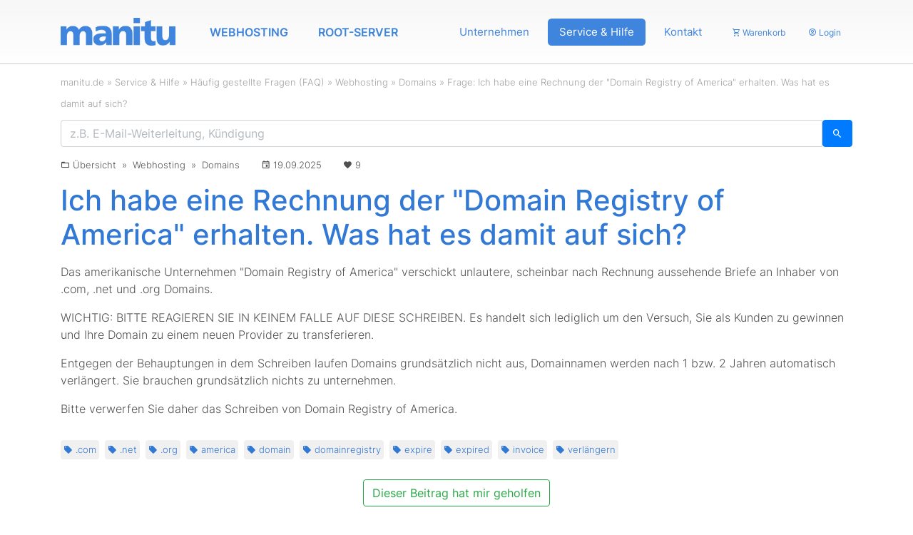

--- FILE ---
content_type: text/html; charset=UTF-8
request_url: https://www.manitu.de/service/faq/entry/1204/Ich-habe-eine-Rechnung-der-Domain-Registry-of-America-erhalten-Was-hat-es-damit-auf-sich/
body_size: 6694
content:
<!DOCTYPE html>
<html lang="de">
	<head>
		<title>Ich habe eine Rechnung der 'Domain Registry of America' erhalten. Was hat es damit auf sich? - manitu</title>
		<meta charset="utf-8">
		<meta name="description" content="Wir erklären Ihnen hier, was Sie tun sollten, wenn Sie eine E-Mail von 'Domain Registry of America' bekommen. Keine Einrichtungsgebühr, Günstige Preise">
		<meta name="keywords" content="FAQ, .com, .net, .org, america, domain, domainregistry, expire, expired, invoice, verlängern">
		<meta name="author" content="manitu GmbH">
		<meta name="robots" content="noodp, index, follow">
		<meta name="googlebot" content="index, follow, max-snippet:-1, max-image-preview:standard, noodp">
		<meta name="revisit-after" content="1 days">
		<meta name="viewport" content="width=device-width, initial-scale=1, shrink-to-fit=no">
		<meta name="google-site-verification" content="jUACqo6t9tzOtfOqaCYkoohzZvN09jvdIokDqc0cnl0">
		<meta name="msvalidate.01" content="7F4A239D9C8ADB2B18BEF27BD73C1A10">
		<meta name="application-name" content="manitu - Webhosting, Domains, dedizierte Root-Server, Rechenzentrum - Die ganze Welt des Hostings aus einer Hand - Erstklassiger Service">
		<meta property="og:site_name" content="manitu">
		<meta property="og:title" content="Ich habe eine Rechnung der 'Domain Registry of America' erhalten. Was hat es damit auf sich? - manitu">
		<meta property="og:description" content="Wir erklären Ihnen hier, was Sie tun sollten, wenn Sie eine E-Mail von 'Domain Registry of America' bekommen. Keine Einrichtungsgebühr, Günstige Preise">
		<meta property="og:type" content="website">
		<meta property="og:url" content="https://www.manitu.de/service/faq/entry/1204/Ich-habe-eine-Rechnung-der-Domain-Registry-of-America-erhalten-Was-hat-es-damit-auf-sich/">
		<meta property="og:image" content="https://www.manitu.de/images/icons/og.png">
		<meta property="og:locale" content="de_DE">
		<meta name="twitter:title" content="Ich habe eine Rechnung der 'Domain Registry of America' erhalten. Was hat es damit auf sich? - manitu">
		<meta name="twitter:description" content="Wir erklären Ihnen hier, was Sie tun sollten, wenn Sie eine E-Mail von 'Domain Registry of America' bekommen. Keine Einrichtungsgebühr, Günstige Preise">
		<meta name="twitter:image" content="https://www.manitu.de/images/icons/twitter_card_large.png">
		<meta name="twitter:card" content="summary_large_image">
		<link rel="me" href="https://manitu.social/@team">
		<link rel="icon" href="/images/icons/favicon.png" type="image/png">
		<link rel="icon" sizes="16x16" href="/images/icons/icon-16x16.png" type="image/png">
		<link rel="icon" sizes="32x32" href="/images/icons/icon-32x32.png" type="image/png">
		<link rel="icon" sizes="48x48" href="/images/icons/icon-48x48.png" type="image/png">
		<link rel="icon" sizes="192x192" href="/images/icons/icon-192x192.png" type="image/png">
		<link rel="apple-touch-icon" href="/images/icons/apple-touch-icon.png">
		<meta name="mobile-web-app-capable" content="yes">
		<meta name="apple-mobile-web-app-capable" content="yes">
		<meta name="apple-mobile-web-app-title" content="manitu">
		<meta name="apple-mobile-web-app-status-bar-style" content="black-translucent">
		<meta name="msapplication-config" content="/images/icons/browserconfig.xml">
		<link rel="manifest" href="/images/icons/site.webmanifest.json">
		<link rel="mask-icon" href="/images/icons/mask-icon.svg" color="#3f84dd">
		<meta name="theme-color" content="#3f84dd">
		<meta name="copyright" content="manitu GmbH">
		<link rel="canonical" href="https://www.manitu.de/service/faq/entry/1204/Ich-habe-eine-Rechnung-der-Domain-Registry-of-America-erhalten-Was-hat-es-damit-auf-sich/">

		<!-- Prefetch, preconnect, preload -->
		<link rel="dns-prefetch" href="//siegel.ausgezeichnet.org">

		<link rel="preconnect" href="//siegel.ausgezeichnet.org">

		<link rel="preload" href="/css/combined.css?d76866a86a150a029e0087317715585ed8d275e590fe805a6c7911b8e5f96d1f" as="style">
		<link rel="preload" href="/js/script.js?de9e9d306e67ffe4bfe93ffc53c9ef57e64eb86e7efd68bcbc989a518a8e03a1" as="script">

		<link rel="preload" href="/css/vendor/fonts/inter/fonts/inter-v13-latin-200.woff2" as="font" type="font/woff" crossorigin>
		<link rel="preload" href="/css/vendor/fonts/inter/fonts/inter-v13-latin-300.woff2" as="font" type="font/woff" crossorigin>
		<link rel="preload" href="/css/vendor/fonts/inter/fonts/inter-v13-latin-500.woff2" as="font" type="font/woff" crossorigin>
		<link rel="preload" href="/css/vendor/fonts/inter/fonts/inter-v13-latin-600.woff2" as="font" type="font/woff" crossorigin>
		<link rel="preload" href="/css/vendor/fonts/inter/fonts/inter-v13-latin-700.woff2" as="font" type="font/woff" crossorigin>
		<link rel="preload" href="/css/vendor/fonts/inter/fonts/inter-v13-latin-800.woff2" as="font" type="font/woff" crossorigin>
		<link rel="preload" href="/css/vendor/fonts/inter/fonts/inter-v13-latin-900.woff2" as="font" type="font/woff" crossorigin>
		<link rel="preload" href="/css/vendor/fonts/inter/fonts/inter-v13-latin-regular.woff2" as="font" type="font/woff" crossorigin>
		<link rel="preload" href="/css/vendor/fonts/jetbrainsmono/fonts/jetbrains-mono-v18-latin-300.woff2" as="font" type="font/woff" crossorigin>
		<link rel="preload" href="/css/vendor/material-design-icons/fonts/materialdesignicons-webfont.woff2?v=.2.96" as="font" type="font/woff" crossorigin>

		<!-- modernizr -->
		<script src="/js/vendor/modernizr/modernizr-custom.js" defer></script>

		<!-- jQuery -->
		<script src="/js/vendor/jquery/jquery.min.js" defer></script>

		<!-- popper.js -->
		<script src="/js/vendor/popper.js/popper.min.js" defer></script>

		<!-- Bootstrap and Tether -->
		<script src="/js/vendor/tether/tether.min.js" defer></script>
		<script src="/js/vendor/bootstrap/bootstrap.min.js" defer></script>

		<!-- Bootstrap select -->
		<script src="/js/vendor/bootstrap-select/bootstrap-select.min.js" defer></script>

		<!-- highlight.js -->
		<link rel="stylesheet" href="/js/vendor/highlight.js/styles/darcula.css">
		<script src="/js/vendor/highlight.js/highlight.pack.js"></script>

		<!-- Our CSS and JS -->
		<link rel="stylesheet" type="text/css" href="/css/combined.css?d76866a86a150a029e0087317715585ed8d275e590fe805a6c7911b8e5f96d1f">

		<script src="/js/script.js?de9e9d306e67ffe4bfe93ffc53c9ef57e64eb86e7efd68bcbc989a518a8e03a1" defer></script>

<script type="application/ld+json">
{
    "@context": "https://schema.org/",
    "@type": "WebPage",
    "name": "Ich habe eine Rechnung der 'Domain Registry of America' erhalten. Was hat es damit auf sich? - manitu",
    "description": "Wir erklären Ihnen hier, was Sie tun sollten, wenn Sie eine E-Mail von 'Domain Registry of America' bekommen. Keine Einrichtungsgebühr, Günstige Preise",
    "url": "https://www.manitu.de/service/faq/entry/1204/Ich-habe-eine-Rechnung-der-Domain-Registry-of-America-erhalten-Was-hat-es-damit-auf-sich/",
    "dateModified": "2025-09-19T16:02:43+02:00"
}
</script>

	</head>

	<body class="body-page-service-faq">

<!--
		<nav class="navbar navbar-2 navbar-static-top xnavbar-expand-md navbar-light d-none d-md-block">
			<div class="container position-relative">
				<div class="xcollapse xnavbar-collapse justify-content-end">
					<ul class="navbar-nav">
						<li class="nav-item">
							<a class="nav-link" href="/kunden-login/"><i class="mdi mdi-cart-outline"></i> Warenkorb <span class="badge badge-basket-count hidden">0</span></a>
						</li>
						<li class="nav-item dropdown">
							<a class="nav-link dropdown-toggle d-none d-lg-block" href="/kunden-login/" data-toggle="hover" aria-haspopup="true" aria-expanded="false" itemprop="url">
								<i class="mdi mdi-account-circle-outline"></i> Login
							</a>
							<div class="dropdown-menu">
								<a class="dropdown-item" href="/kunden-login/" title="Kunden-Menü">
									Kunden-Menü
								</a>
								<a class="dropdown-item" href="https://webmail.manitu.de/" title="Webmail" target="_blank">
									Webmail
								</a>
							</div>
						</li>

					</ul>
				</div>
			</div>
		</nav>
-->
		<nav class="navbar navbar-static-top navbar-toggleable-md navbar-expand-lg navbar-light" itemscope="itemscope" itemtype="https://www.schema.org/SiteNavigationElement">

			<div class="container position-relative">

				<div class="navbar-brand">
					<div class="py-1">
						<a href="https://www.manitu.de/" title="manitu - Webhosting, Root-Server, Domains"><img id="logo" src="/images/header/manitu.png" alt="manitu" style="height: 39px; width: auto;"></a>
					</div>
				</div>

				<button class="navbar-toggler navbar-toggler-right" type="button" data-toggle="collapse" data-target="#navbar-toggler-div" aria-controls="navbar-toggler-div" aria-expanded="false" aria-label="Navigation">
					<i class="mdi mdi-menu"></i>
				</button>

				<div class="collapse navbar-collapse" id="navbar-toggler-div">
					<ul class="navbar-nav mr-auto">
<li class="nav-item dropdown nav-link-primary">
<a class="nav-link dropdown-toggled-block d-lg-none" href="/webhosting/" data-toggle="dropdown" aria-haspopup="true" aria-expanded="false" itemprop="url">
	<span itemprop="name">
		Webhosting
	</span>
</a>
<a class="nav-link dropdown-toggle d-none d-lg-block" href="/webhosting/" data-toggle="hover" aria-haspopup="true" aria-expanded="false" itemprop="url">
	<span itemprop="name">
		Webhosting
	</span>
</a>
<div class="dropdown-menu">
<span class="dropdown-item catsep">
	Webhosting
</span>
<a class="dropdown-item highlight" href="/webhosting/" itemprop="url" title="Webhosting Übersicht">
	<span itemprop="name">
		Übersicht
	</span>
</a>
<a class="dropdown-item highlight" href="/webhosting/vergleich/" itemprop="url" title="Webhosting Vergleich">
	<span itemprop="name">
		Vergleich
	</span>
</a>
<div class="dropdown-divider"></div>
<a class="dropdown-item" href="/webhosting/webhosting-100-gb/" itemprop="url" title="Webhosting M">
	<span itemprop="name">
		Webhosting M
	</span>
</a>
<a class="dropdown-item" href="/webhosting/webhosting-200-gb/" itemprop="url" title="Webhosting L">
	<span itemprop="name">
		Webhosting L
	</span>
</a>
<a class="dropdown-item" href="/webhosting/webhosting-300-gb/" itemprop="url" title="Webhosting XL">
	<span itemprop="name">
		Webhosting XL
	</span>
</a>
<a class="dropdown-item" href="/webhosting/webhosting-500-gb/" itemprop="url" title="Webhosting XXL">
	<span itemprop="name">
		Webhosting XXL <span class="flag-new">NEU</span>
	</span>
</a>
<div class="dropdown-divider"></div>
<a class="dropdown-item highlight" href="/webhosting/wordpress-hosting/" itemprop="url" title="WordPress Hosting">
	<span itemprop="name">
		WordPress Hosting <i class="mdi mdi-wordpress"></i>
	</span>
</a>
<a class="dropdown-item" href="/webhosting/nextcloud-hosting/" itemprop="url" title="Nextcloud Hosting">
	<span itemprop="name">
		Nextcloud Hosting
	</span>
</a>
<div class="dropdown-divider"></div>
<a class="dropdown-item" href="/webhosting/1-klick-anwendungen/" itemprop="url" title="1-Klick-Anwendungen">
	<span itemprop="name">
		1-Klick-Anwendungen
	</span>
</a>
<a class="dropdown-item" href="/webhosting/ssl-zertifikate/" itemprop="url" title="Webhosting mit kostenlosen SSL-Zertifikaten">
	<span itemprop="name">
		Kostenlose SSL-Zertifikate
	</span>
</a>
<a class="dropdown-item" href="/webhosting/kostenlose-subdomain/" itemprop="url" title="Subdomains für Webhosting">
	<span itemprop="name">
		Subdomains
	</span>
</a>
<a class="dropdown-item" href="/webhosting/ipv6-hosting/" itemprop="url" title="Webhosting mit IPv6">
	<span itemprop="name">
		mit IPv6
	</span>
</a>
<div class="dropdown-divider"></div>
<a class="dropdown-item highlight" href="/webhosting/whois/" itemprop="url" title="Domain-Verfügbarkeits-Abfrage (Whois)">
	<span itemprop="name">
		Domain-Verfügbarkeits-Abfrage (Whois)
	</span>
</a>
<div class="dropdown-divider"></div>
<span class="dropdown-item catsep">
	Allgemeines
</span>
<a class="dropdown-item" href="/webhosting/domains/" itemprop="url" title="Webhosting Domains">
	<span itemprop="name">
		Domains
	</span>
</a>
<a class="dropdown-item" href="/webhosting/aufpreise/" itemprop="url" title="Aufpreise">
	<span itemprop="name">
		Aufpreise
	</span>
</a>
</div>
</li>
<li class="nav-item dropdown nav-link-primary">
<a class="nav-link dropdown-toggled-block d-lg-none" href="/root-server/" data-toggle="dropdown" aria-haspopup="true" aria-expanded="false" itemprop="url">
	<span itemprop="name">
		Root-Server
	</span>
</a>
<a class="nav-link dropdown-toggle d-none d-lg-block" href="/root-server/" data-toggle="hover" aria-haspopup="true" aria-expanded="false" itemprop="url">
	<span itemprop="name">
		Root-Server
	</span>
</a>
<div class="dropdown-menu">
<span class="dropdown-item catsep">
	Root-Server
</span>
<a class="dropdown-item highlight" href="/root-server/" itemprop="url" title="Übersicht">
	<span itemprop="name">
		Übersicht
	</span>
</a>
<a class="dropdown-item highlight" href="/root-server/vergleich/" itemprop="url" title="Vergleich">
	<span itemprop="name">
		Vergleich
	</span>
</a>
<div class="dropdown-divider"></div>
<a class="dropdown-item highlight" href="/root-server/root-server-m/" itemprop="url" title="Root-Server M">
	<span itemprop="name">
		Root-Server M <span class="badge badge-success">NEU</span>
	</span>
</a>
<a class="dropdown-item highlight" href="/root-server/root-server-l/" itemprop="url" title="Root-Server L">
	<span itemprop="name">
		Root-Server L <span class="badge badge-success">NEU</span>
	</span>
</a>
<a class="dropdown-item highlight" href="/root-server/root-server-xl/" itemprop="url" title="Root-Server XL">
	<span itemprop="name">
		Root-Server XL <span class="badge badge-success">NEU</span>
	</span>
</a>
<a class="dropdown-item highlight" href="/root-server/root-server-xxl/" itemprop="url" title="Root-Server XXL">
	<span itemprop="name">
		Root-Server XXL <span class="badge badge-success">NEU</span>
	</span>
</a>
<div class="dropdown-divider"></div>
<span class="dropdown-item catsep">
	Allgemeines
</span>
<a class="dropdown-item" href="/root-server/domains/" itemprop="url" title="Domains">
	<span itemprop="name">
		Domains
	</span>
</a>
<a class="dropdown-item" href="/root-server/aufpreise/" itemprop="url" title="Aufpreise">
	<span itemprop="name">
		Aufpreise
	</span>
</a>
</div>
</li>
</ul>
<ul class="navbar-nav">
<li class="nav-item dropdown nav-link-secondary">
<a class="nav-link dropdown-toggled-block d-lg-none" href="/unternehmen/" data-toggle="dropdown" aria-haspopup="true" aria-expanded="false" itemprop="url">
	<span itemprop="name">
		Unternehmen
	</span>
</a>
<a class="nav-link dropdown-toggle d-none d-lg-block" href="/unternehmen/" data-toggle="hover" aria-haspopup="true" aria-expanded="false" itemprop="url">
	<span itemprop="name">
		Unternehmen
	</span>
</a>
<div class="dropdown-menu">
<span class="dropdown-item catsep">
	Unternehmen
</span>
<a class="dropdown-item" href="/unternehmen/ueber-uns/" itemprop="url" title="Über&nbsp;uns">
	<span itemprop="name">
		Über&nbsp;uns
	</span>
</a>
<a class="dropdown-item highlight" href="/unternehmen/28-jahre-manitu/" itemprop="url" title="28&nbsp;Jahre&nbsp;manitu">
	<span itemprop="name">
		28&nbsp;Jahre&nbsp;manitu
	</span>
</a>
<a class="dropdown-item" href="/unternehmen/rechenzentrum/" itemprop="url" title="Rechenzentrum">
	<span itemprop="name">
		Rechenzentrum
	</span>
</a>
<a class="dropdown-item" href="/unternehmen/oekologie-und-klimaschutz/" itemprop="url" title="Ökologie & Klimaschutz">
	<span itemprop="name">
		Ökologie & Klimaschutz
	</span>
</a>
<a class="dropdown-item" href="/unternehmen/soziale-verantwortung/" itemprop="url" title="Soziale&nbsp;Verantwortung">
	<span itemprop="name">
		Soziale&nbsp;Verantwortung
	</span>
</a>
<a class="dropdown-item" href="/unternehmen/vorratsdatenspeicherung-und-zensur/" itemprop="url" title="Vorratsdatenspeicherung & Zensur">
	<span itemprop="name">
		Vorratsdatenspeicherung & Zensur
	</span>
</a>
<div class="dropdown-divider"></div>
<a class="dropdown-item" href="/unternehmen/auszeichnungen/" itemprop="url" title="Auszeichnungen">
	<span itemprop="name">
		Auszeichnungen
	</span>
</a>
<a class="dropdown-item" href="/unternehmen/erfahrungen-mit-manitu/" itemprop="url" title="Kunden-Meinungen">
	<span itemprop="name">
		Kunden-Meinungen
	</span>
</a>
<a class="dropdown-item" href="/unternehmen/referenzen/" itemprop="url" title="Referenzen">
	<span itemprop="name">
		Referenzen
	</span>
</a>
<a class="dropdown-item" href="/unternehmen/partner/" itemprop="url" title="Partner&nbsp;&&nbsp;Mitgliedschaften">
	<span itemprop="name">
		Partner&nbsp;&&nbsp;Mitgliedschaften
	</span>
</a>
<div class="dropdown-divider"></div>
<a class="dropdown-item" href="/datenschutz/" itemprop="url" title="Informationen zum Datenschutz">
	<span itemprop="name">
		Informationen zum Datenschutz
	</span>
</a>
<a class="dropdown-item" href="/unternehmen/eu-datenschutz-grundverordnung-dsgvo/" itemprop="url" title="EU-Datenschutz-Grundverordnung (EU-DSGVO)">
	<span itemprop="name">
		EU-Datenschutz-Grundverordnung (EU-DSGVO)
	</span>
</a>
<div class="dropdown-divider"></div>
<span class="dropdown-item catsep">
	Presse
</span>
<a class="dropdown-item" href="/unternehmen/presse/" itemprop="url" title="Presse-Informationen">
	<span itemprop="name">
		Presse-Informationen
	</span>
</a>
<a class="dropdown-item" href="/unternehmen/presse/pressemitteilungen/" itemprop="url" title="Pressemitteilungen">
	<span itemprop="name">
		Pressemitteilungen
	</span>
</a>
<div class="dropdown-divider"></div>
<span class="dropdown-item catsep">
	Sonstiges
</span>
<a class="dropdown-item" href="/unternehmen/stellenangebote/" itemprop="url" title="Stellenangebote">
	<span itemprop="name">
		Stellenangebote
	</span>
</a>
<a class="dropdown-item" href="/unternehmen/partnerprogramm/" itemprop="url" title="Partner-Programm">
	<span itemprop="name">
		Partner-Programm
	</span>
</a>
<a class="dropdown-item" href="/blog/" itemprop="url" title="Blog">
	<span itemprop="name">
		Blog
	</span>
</a>
<a class="dropdown-item" href="/shop/fan-shop/" itemprop="url" title="Fan-Shop">
	<span itemprop="name">
		Fan-Shop
	</span>
</a>
</div>
</li>
<li class="nav-item dropdown nav-link-secondary active">
<a class="nav-link dropdown-toggled-block d-lg-none" href="/service/" data-toggle="dropdown" aria-haspopup="true" aria-expanded="false" itemprop="url">
	<span itemprop="name">
		Service&nbsp;&&nbsp;Hilfe
	</span>
</a>
<a class="nav-link dropdown-toggle d-none d-lg-block" href="/service/" data-toggle="hover" aria-haspopup="true" aria-expanded="false" itemprop="url">
	<span itemprop="name">
		Service&nbsp;&&nbsp;Hilfe
	</span>
</a>
<div class="dropdown-menu">
<span class="dropdown-item catsep">
	Service
</span>
<a class="dropdown-item" href="/service/faq/" itemprop="url" title="Häufig gestellte Fragen (FAQ)">
	<span itemprop="name">
		Häufig gestellte Fragen (FAQ)
	</span>
</a>
<a class="dropdown-item" href="/service/anleitungen/" itemprop="url" title="Anleitungen&nbsp;&&nbsp;Howtos">
	<span itemprop="name">
		Anleitungen&nbsp;&&nbsp;Howtos
	</span>
</a>
<a class="dropdown-item" href="/service/formulare/" itemprop="url" title="Formulare">
	<span itemprop="name">
		Formulare
	</span>
</a>
<a class="dropdown-item" href="/service/online-tools/" itemprop="url" title="Online-Tools">
	<span itemprop="name">
		Online-Tools
	</span>
</a>
<a class="dropdown-item" href="/service/wiki/" itemprop="url" title="Wiki">
	<span itemprop="name">
		Wiki
	</span>
</a>
<div class="dropdown-divider"></div>
<a class="dropdown-item" href="/kunden-login/" itemprop="url" title="Kunden-Menü&nbsp;&&nbsp;Webmail">
	<span itemprop="name">
		Kunden-Menü&nbsp;&&nbsp;Webmail
	</span>
</a>
<div class="dropdown-divider"></div>
<a class="dropdown-item" href="https://status.manitu.de/" target="_blank">
	Status-Seite
</a>
<a class="dropdown-item" href="/service/ping-seite/" itemprop="url" title="Ping-Seite">
	<span itemprop="name">
		Ping-Seite
	</span>
</a>
</div>
</li>
<li class="nav-item dropdown nav-link-secondary">
<a class="nav-link dropdown-toggled-block d-lg-none" href="/kontakt/" data-toggle="dropdown" aria-haspopup="true" aria-expanded="false" itemprop="url">
	<span itemprop="name">
		Kontakt
	</span>
</a>
<a class="nav-link dropdown-toggle d-none d-lg-block" href="/kontakt/" data-toggle="hover" aria-haspopup="true" aria-expanded="false" itemprop="url">
	<span itemprop="name">
		Kontakt
	</span>
</a>
<div class="dropdown-menu">
<span class="dropdown-item catsep">
	Kontakt
</span>
<a class="dropdown-item" href="/kontakt/formular/" itemprop="url" title="per&nbsp;Kontaktformular">
	<span itemprop="name">
		per&nbsp;Kontaktformular
	</span>
</a>
<a class="dropdown-item" href="/kontakt/e-mail/" itemprop="url" title="per&nbsp;E-Mail">
	<span itemprop="name">
		per&nbsp;E-Mail
	</span>
</a>
<a class="dropdown-item" href="/kontakt/telefon/" itemprop="url" title="per&nbsp;Telefon">
	<span itemprop="name">
		per&nbsp;Telefon
	</span>
</a>
<a class="dropdown-item" href="/kontakt/stoerungen/" itemprop="url" title="bei Störungen">
	<span itemprop="name">
		bei Störungen
	</span>
</a>
<a class="dropdown-item" href="/impressum/" itemprop="url" title="Impressum">
	<span itemprop="name">
		Impressum
	</span>
</a>
</div>
</li>
<li class="nav-item nav-link-tertiary">
<a class="nav-link" href="/shop/" itemprop="url">
	<span itemprop="name">
		<i class="mdi mdi-cart-outline"></i> Warenkorb <span class="badge badge-basket-count hidden">0</span>
	</span>
</a>
</li>
<li class="nav-item dropdown nav-link-tertiary">
<a class="nav-link dropdown-toggled-block d-lg-none" href="/kunden-login/" data-toggle="dropdown" aria-haspopup="true" aria-expanded="false" itemprop="url">
	<span itemprop="name">
		<i class="mdi mdi-account-circle-outline"></i> Login
	</span>
</a>
<a class="nav-link dropdown-toggle d-none d-lg-block" href="/kunden-login/" data-toggle="hover" aria-haspopup="true" aria-expanded="false" itemprop="url">
	<span itemprop="name">
		<i class="mdi mdi-account-circle-outline"></i> Login
	</span>
</a>
<div class="dropdown-menu">
<a class="dropdown-item" href="/kunden-login/" itemprop="url" title="Kunden-Menü">
	<span itemprop="name">
		Kunden-Menü
	</span>
</a>
<a class="dropdown-item" href="https://webmail.manitu.de/" target="_blank">
	Webmail
</a>
</div>
</li>
</ul>

				</div>

			</div>

		</nav>

		<div class="container" id="breadcrumbs">

						<div id="nav-breadcrumbs">
<a href="/">manitu.de</a> &raquo; 
<a href="/service/">Service&nbsp;&&nbsp;Hilfe</a> &raquo; 
<a href="/service/faq/">Häufig gestellte Fragen (FAQ)</a> &raquo; 
<a href="/service/faq/category/2/Webhosting/">Webhosting</a> &raquo; 
<a href="/service/faq/category/13/Domains/">Domains</a> &raquo; 
<a href="/service/faq/entry/1204/Ich-habe-eine-Rechnung-der-Domain-Registry-of-America-erhalten-Was-hat-es-damit-auf-sich/">Frage: Ich habe eine Rechnung der "Domain Registry of America" erhalten. Was hat es damit auf sich?</a>
			</div>
	<script type="application/ld+json">
	{
		"@context": "http://schema.org",
		"@type": "BreadcrumbList",
		"itemListElement": [
			{
				"@type": "ListItem",
				"position": 1,
				"item": {
					"@id": "https://www.manitu.de/",
					"@type": "WebSite",
					"name": "manitu.de"
				}
			}
,			{
				"@type": "ListItem",
				"position": 2,
				"item": {
					"@id": "https://www.manitu.de/service/",
					"@type": "WebPage",
					"name": "Service&nbsp;&&nbsp;Hilfe"
				}
			}
,			{
				"@type": "ListItem",
				"position": 3,
				"item": {
					"@id": "https://www.manitu.de/service/faq/",
					"@type": "WebPage",
					"name": "Häufig gestellte Fragen (FAQ)"
				}
			}
,			{
				"@type": "ListItem",
				"position": 4,
				"item": {
					"@id": "https://www.manitu.de/service/faq/category/2/Webhosting/",
					"@type": "WebPage",
					"name": "Webhosting"
				}
			}
,			{
				"@type": "ListItem",
				"position": 5,
				"item": {
					"@id": "https://www.manitu.de/service/faq/category/13/Domains/",
					"@type": "WebPage",
					"name": "Domains"
				}
			}
,			{
				"@type": "ListItem",
				"position": 6,
				"item": {
					"@id": "https://www.manitu.de/service/faq/entry/1204/Ich-habe-eine-Rechnung-der-Domain-Registry-of-America-erhalten-Was-hat-es-damit-auf-sich/",
					"@type": "WebPage",
					"name": "Frage: Ich habe eine Rechnung der 'Domain Registry of America' erhalten. Was hat es damit auf sich?"
				}
			}
		]
	}
	</script>


		</div>

		<div id="content" class="content-page-service-faq">

			<div class="container">
<div id="content-page-service">
	<div id="content-page-service-faq">
		<div data-nosnippet>
			<form action="/service/faq/search/" method="post">
				<div class="input-group">
					<input class="form-control" type="text" id="search_text" name="search_text" value="" maxlength="255" placeholder="z.B. E-Mail-Weiterleitung, Kündigung">
					<span class="input-group-btn">
						<button type="submit" class="btn btn-primary" ><i class="mdi mdi-magnify"></i></button>
					</span>
				</div>
			</form>
		</div>
<script type="application/ld+json">
{
    "@context": "https://schema.org/",
    "@type": "FAQPage",
    "mainEntity": [
        {
            "@type": "Question",
            "name": "Ich habe eine Rechnung der \"Domain Registry of America\" erhalten. Was hat es damit auf sich?",
            "acceptedAnswer": {
                "@type": "Answer",
                "text": "<p>Das amerikanische Unternehmen &quot;Domain Registry of America&quot; verschickt unlautere, scheinbar nach Rechnung aussehende Briefe an Inhaber von .com, .net und .org Domains.</p>\n<p>WICHTIG: BITTE REAGIEREN SIE IN KEINEM FALLE AUF DIESE SCHREIBEN. Es handelt sich lediglich um den Versuch, Sie als Kunden zu gewinnen und Ihre Domain zu einem neuen Provider zu transferieren.</p>\n<p>Entgegen der Behauptungen in dem Schreiben laufen Domains grundsätzlich nicht aus, Domainnamen werden nach 1 bzw. 2 Jahren automatisch verlängert. Sie brauchen grundsätzlich nichts zu unternehmen.</p>\n<p>Bitte verwerfen Sie daher das Schreiben von Domain Registry of America.</p>"
            },
            "url": "https://www.manitu.de/service/faq/entry/1204/Ich-habe-eine-Rechnung-der-Domain-Registry-of-America-erhalten-Was-hat-es-damit-auf-sich/",
            "datePublished": "2025-09-19T16:02:43+02:00",
            "dateModified": "2025-09-19T16:02:43+02:00",
            "author": {
                "@type": "Organization",
                "@id": "https://www.manitu.de/#organization",
                "name": "manitu GmbH",
                "sameAs": "https://www.manitu.de",
                "logo": "https://www.manitu.de/images/header/manitu.png"
            },
            "upvoteCount": 9
        }
    ]
}
</script>
		<div class="faq-entry">

			<div class="row small my-3" data-nosnippet>
				<div class="col-auto">
							<div id="faq-breadcrumbs">
			<i class="mdi mdi-folder-outline"></i>
<a class="" href="/service/faq/" title="Häufig gestellte Fragen & Antworten (FAQ)">Übersicht</a>&nbsp;&nbsp;&raquo;&nbsp;&nbsp;<a href="/service/faq/category/2/Webhosting/" title="Webhosting">Webhosting</a>&nbsp;&nbsp;&raquo;&nbsp;&nbsp;<a href="/service/faq/category/13/Domains/" title="Domains">Domains</a>
		</div>
				</div>
				<div class="col-auto">
					<i class="mdi mdi-calendar-outline"></i>
19.09.2025				</div>
				<div class="col-auto">
					<i class="mdi mdi-heart"></i> 9				</div>
			</div>


			<h1>Ich habe eine Rechnung der "Domain Registry of America" erhalten. Was hat es damit auf sich?</h1>

			<div id="faq-entry-content">
				<p>Das amerikanische Unternehmen &quot;Domain Registry of America&quot; verschickt unlautere, scheinbar nach Rechnung aussehende Briefe an Inhaber von .com, .net und .org Domains.</p>
<p>WICHTIG: BITTE REAGIEREN SIE IN KEINEM FALLE AUF DIESE SCHREIBEN. Es handelt sich lediglich um den Versuch, Sie als Kunden zu gewinnen und Ihre Domain zu einem neuen Provider zu transferieren.</p>
<p>Entgegen der Behauptungen in dem Schreiben laufen Domains grundsätzlich nicht aus, Domainnamen werden nach 1 bzw. 2 Jahren automatisch verlängert. Sie brauchen grundsätzlich nichts zu unternehmen.</p>
<p>Bitte verwerfen Sie daher das Schreiben von Domain Registry of America.</p>
			</div>

			<div id="faq-entry-tags">
<div class="faq-entry-tags-tag"><a href="/service/faq/search/?search_text=.com"><i class="mdi mdi-tag"></i> .com</a></div><div class="faq-entry-tags-tag"><a href="/service/faq/search/?search_text=.net"><i class="mdi mdi-tag"></i> .net</a></div><div class="faq-entry-tags-tag"><a href="/service/faq/search/?search_text=.org"><i class="mdi mdi-tag"></i> .org</a></div><div class="faq-entry-tags-tag"><a href="/service/faq/search/?search_text=america"><i class="mdi mdi-tag"></i> america</a></div><div class="faq-entry-tags-tag"><a href="/service/faq/search/?search_text=domain"><i class="mdi mdi-tag"></i> domain</a></div><div class="faq-entry-tags-tag"><a href="/service/faq/search/?search_text=domainregistry"><i class="mdi mdi-tag"></i> domainregistry</a></div><div class="faq-entry-tags-tag"><a href="/service/faq/search/?search_text=expire"><i class="mdi mdi-tag"></i> expire</a></div><div class="faq-entry-tags-tag"><a href="/service/faq/search/?search_text=expired"><i class="mdi mdi-tag"></i> expired</a></div><div class="faq-entry-tags-tag"><a href="/service/faq/search/?search_text=invoice"><i class="mdi mdi-tag"></i> invoice</a></div><div class="faq-entry-tags-tag"><a href="/service/faq/search/?search_text=verl%C3%A4ngern"><i class="mdi mdi-tag"></i> verlängern</a></div>			</div>

			<div data-nosnippet>

				<div class="clearfix"></div>

				<br>

				<div class="text-center">
					<form action="/service/faq/feedback/" method="post">
						<input type="hidden" name="entry_id" value="1204">
						<button type="submit" class="btn btn-outline-success" name="like" value="like"><i class="mdi mdi-thumb-o-up"></i> Dieser Beitrag hat mir geholfen</button>
					</form>
				</div>

				<div class="clearfix"></div>


			</div><!-- END: data-nosnippet -->

		</div>
		<div id="faq-last">
		<div id="lastentries" data-nosnippet>

			<span class="lastentries-intro">
				Ihre zuletzt angesehenen Einträge:
			</span>

			<ul class="lastsearches">
<li><a href="/service/faq/entry/1204/Ich-habe-eine-Rechnung-der-Domain-Registry-of-America-erhalten-Was-hat-es-damit-auf-sich/">Ich habe eine Rechnung der "Domain Registry of America" erhalten. Was hat es damit auf sich?</a></li>			</ul>

		</div>

		<div class="clearfix"></div>

		<br>
		</div>
	</div>

	<div class="instruction-warning small" data-nosnippet>
		Alle FAQ-Beiträge sind ohne Gewähr auf Richtigkeit und Vollständigkeit, sind nicht rechtlich bindend und sind kein Vertragsbestandteil.
		Im Zweifelsfall gelten die Regelungen der AGB, die Leistungsbeschreibung(en) sowie die Details zum Produkt auf dieser Webseite.
		Alle Hinweise der FAQ erfolgen nur als Hilfestellung, ohne Anerkennen einer Rechtspflicht und sind keine Rechtsberatung.
	</div><!-- END: data-nosnippet -->

</div>

			</div>

			<a class="btn-scroll-to-top scroll-to-top" href="#">
				<i class="mdi mdi-chevron-up"></i>
			</a>

		</div>

		<footer id="footer" class="footer" data-nosnippet>

			<div class="container">

				<div class="row">

					<div class="col-sm-9">

						<div class="row py-3">

							<div class="col-12 col-lg-4 my-auto">

								<img src="/images/header/manitu.png" alt="manitu" style="height: 39px; width: auto;">

							</div>

							<div class="col-12 col-lg-4 footer-contact">

								<span class="footer-contact-email">
									<a href="mailto:support@manitu.de">support@manitu.de</a><br>
								</span>

							</div>

							<div class="col-12 col-lg-4 footer-contact">

								<span class="footer-contact-phone">
									<a href="tel:+49-6851-99808-130">+49 6851 99808-130</a><br>
								</span>

							</div>

						</div>

						<div class="row footer-links">

							<div class="col-lg-5 text-nowrap">
								<span class="footer-header">Rechtliches</span><br>
								<a href="/impressum/" title="Impressum"><i class="mdi mdi-fw mdi-office-building"></i> Impressum</a><br>
								<a href="/datenschutz/" title="Datenschutz"><i class="mdi mdi-fw mdi-shield-account-outline"></i> Datenschutz</a><br>
								<a href="/impressum/agb/" title="Allgemeine Geschäftsbedingungen (AGB)"><i class="mdi mdi-fw mdi-format-quote-close"></i> Allgemeine Geschäftsbedingungen (AGB)</a><br>
								<a href="/unternehmen/erfahrungen-mit-manitu/#genuineness" title="Informationen zur Echtheit von Bewertungen"><i class="mdi mdi-fw mdi-comment-account-outline"></i> Informationen zur Echtheit von Bewertungen</a><br>
								<a href="/vertraege-kuendigen/" title="Verträge hier kündigen"><i class="mdi mdi-fw mdi-account-off-outline"></i> Verträge hier kündigen</a>
							</div>

							<div class="col-lg-3 text-nowrap">
								<span class="footer-header">Folgen Sie uns</span><br>
								<a rel="me" href="https://manitu.social/@team" target="_blank"><img class="footer-image-socialmedia" src="/images/footer/mastodon.webp" alt="Mastodon"> Mastodon</a><br>
								<a href="/blog/" title="manitu Blog"><i class="mdi mdi-fw mdi-text-box-multiple"></i> Blog</a><br>
								<a href="https://www.hostblogger.de/blog/" target="_blank"><img class="footer-image-socialmedia" src="/images/footer/blog.webp" alt="Blog"> Chef-Blog</a><br>
							</div>

							<div class="col-lg-4 text-nowrap">
								<span class="footer-header">Wichtige Seiten</span><br>
								<a href="/webhosting/domains/de-domain/" title=".de Domain kaufen">.de Domain kaufen</a><br>
								<a href="/webhosting/domains/com-domain/" title=".com Domain kaufen">.com Domain kaufen</a><br>
								<a href="/webhosting/domains/io-domain/" title=".io Domain kaufen">.io Domain kaufen</a><br>
								<a href="/webhosting/domains/email-domain/" title=".email Domain kaufen">.email Domain kaufen</a><br>
								<a href="/webhosting/domains/" title="Domain kaufen">Domain kaufen</a><br>
								<a href="/webhosting/" title="Webhosting">Webhosting</a><br>
								<a href="/root-server/" title="Root-Server">Root-Server</a><br>
								<a href="/webhosting/von-onyxhosting-gekuendigt-wechseln/" title="Root-Server">vom Webhoster gekündigt?</a><br>

							</div>

						</div>

						<div class="row footer-remarks">

							<div class="col-sm-12">

								<p>
									* Alle (Brutto-)Preise enthalten die zum von Ihnen ausgewählten Land (<a class="text-underline" href="/shop/umsatzsteuer-land-auswaehlen/">ändern</a>), passende MwSt. (<span class="flag-icon flag-icon-de"></span> DE 19 %),
									ausgenommen der evtl. zur Referenz angegebenen Netto-Preise.
									Außer beim Versand von Artikeln im Fan-Shop fallen keine Versand- oder Lieferkosten an.
									Es können Rundungsdifferenzen zwischen Netto- und Brutto-Preisen sowie Summen entstehen.
								</p>

							</div>

						</div>

						<br>

					</div>

					<div class="col-sm-3 footer-awards">

								<div id="auorg-bg">
			<a href="https://www.ausgezeichnet.org" target="_blank" title="Unabhängige Bewertungen, Kundenbewertungen und Gütesiegel von Ausgezeichnet.org" class="auorg-br"></a>
		</div>
		<script src="https://siegel.ausgezeichnet.org/widgets/js/573ab8400cf274f7680009ae/widget/embedded-normal-avgWComment-dflt.js" async="async" defer="defer"></script>

					</div>

				</div>

			</div>

		</footer>

	</body>

</html>


--- FILE ---
content_type: text/javascript
request_url: https://www.manitu.de/js/vendor/tether/tether.min.js
body_size: 7097
content:
!function(t,e){"function"==typeof define&&define.amd?define([],e):"object"==typeof exports?module.exports=e():t.Tether=e()}(this,function(){"use strict";function t(t,e){if(!(t instanceof e))throw new TypeError("Cannot call a class as a function")}function e(t){var o=t.getBoundingClientRect(),i={};for(var n in o)i[n]=o[n];try{if(t.ownerDocument!==document){var r=t.ownerDocument.defaultView.frameElement;if(r){var s=e(r);i.top+=s.top,i.bottom+=s.top,i.left+=s.left,i.right+=s.left}}}catch(a){}return i}function o(t){var e=getComputedStyle(t)||{},o=e.position,i=[];if("fixed"===o)return[t];for(var n=t;(n=n.parentNode)&&n&&1===n.nodeType;){var r=void 0;try{r=getComputedStyle(n)}catch(s){}if("undefined"==typeof r||null===r)return i.push(n),i;var a=r,f=a.overflow,l=a.overflowX,h=a.overflowY;/(auto|scroll|overlay)/.test(f+h+l)&&("absolute"!==o||["relative","absolute","fixed"].indexOf(r.position)>=0)&&i.push(n)}return i.push(t.ownerDocument.body),t.ownerDocument!==document&&i.push(t.ownerDocument.defaultView),i}function i(){O&&document.body.removeChild(O),O=null}function n(t){var o=void 0;t===document?(o=document,t=document.documentElement):o=t.ownerDocument;var i=o.documentElement,n=e(t),r=A();return n.top-=r.top,n.left-=r.left,"undefined"==typeof n.width&&(n.width=document.body.scrollWidth-n.left-n.right),"undefined"==typeof n.height&&(n.height=document.body.scrollHeight-n.top-n.bottom),n.top=n.top-i.clientTop,n.left=n.left-i.clientLeft,n.right=o.body.clientWidth-n.width-n.left,n.bottom=o.body.clientHeight-n.height-n.top,n}function r(t){return t.offsetParent||document.documentElement}function s(){if(T)return T;var t=document.createElement("div");t.style.width="100%",t.style.height="200px";var e=document.createElement("div");a(e.style,{position:"absolute",top:0,left:0,pointerEvents:"none",visibility:"hidden",width:"200px",height:"150px",overflow:"hidden"}),e.appendChild(t),document.body.appendChild(e);var o=t.offsetWidth;e.style.overflow="scroll";var i=t.offsetWidth;o===i&&(i=e.clientWidth),document.body.removeChild(e);var n=o-i;return T={width:n,height:n}}function a(){var t=arguments.length<=0||void 0===arguments[0]?{}:arguments[0],e=[];return Array.prototype.push.apply(e,arguments),e.slice(1).forEach(function(e){if(e)for(var o in e)({}).hasOwnProperty.call(e,o)&&(t[o]=e[o])}),t}function f(t,e){if("undefined"!=typeof t.classList)e.split(" ").forEach(function(e){e.trim()&&t.classList.remove(e)});else{var o=new RegExp("(^| )"+e.split(" ").join("|")+"( |$)","gi"),i=d(t).replace(o," ");u(t,i)}}function l(t,e){if("undefined"!=typeof t.classList)e.split(" ").forEach(function(e){e.trim()&&t.classList.add(e)});else{f(t,e);var o=d(t)+(" "+e);u(t,o)}}function h(t,e){if("undefined"!=typeof t.classList)return t.classList.contains(e);var o=d(t);return new RegExp("(^| )"+e+"( |$)","gi").test(o)}function d(t){return t.className instanceof t.ownerDocument.defaultView.SVGAnimatedString?t.className.baseVal:t.className}function u(t,e){t.setAttribute("class",e)}function p(t,e,o){o.forEach(function(o){e.indexOf(o)===-1&&h(t,o)&&f(t,o)}),e.forEach(function(e){h(t,e)||l(t,e)})}function t(t,e){if(!(t instanceof e))throw new TypeError("Cannot call a class as a function")}function c(t,e){if("function"!=typeof e&&null!==e)throw new TypeError("Super expression must either be null or a function, not "+typeof e);t.prototype=Object.create(e&&e.prototype,{constructor:{value:t,enumerable:!1,writable:!0,configurable:!0}}),e&&(Object.setPrototypeOf?Object.setPrototypeOf(t,e):t.__proto__=e)}function g(t,e){var o=arguments.length<=2||void 0===arguments[2]?1:arguments[2];return t+o>=e&&e>=t-o}function m(){return"object"==typeof performance&&"function"==typeof performance.now?performance.now():+new Date}function v(){for(var t={top:0,left:0},e=arguments.length,o=Array(e),i=0;i<e;i++)o[i]=arguments[i];return o.forEach(function(e){var o=e.top,i=e.left;"string"==typeof o&&(o=parseFloat(o,10)),"string"==typeof i&&(i=parseFloat(i,10)),t.top+=o,t.left+=i}),t}function y(t,e){return"string"==typeof t.left&&t.left.indexOf("%")!==-1&&(t.left=parseFloat(t.left,10)/100*e.width),"string"==typeof t.top&&t.top.indexOf("%")!==-1&&(t.top=parseFloat(t.top,10)/100*e.height),t}function b(t,e){return"scrollParent"===e?e=t.scrollParents[0]:"window"===e&&(e=[pageXOffset,pageYOffset,innerWidth+pageXOffset,innerHeight+pageYOffset]),e===document&&(e=e.documentElement),"undefined"!=typeof e.nodeType&&!function(){var t=e,o=n(e),i=o,r=getComputedStyle(e);if(e=[i.left,i.top,o.width+i.left,o.height+i.top],t.ownerDocument!==document){var s=t.ownerDocument.defaultView;e[0]+=s.pageXOffset,e[1]+=s.pageYOffset,e[2]+=s.pageXOffset,e[3]+=s.pageYOffset}I.forEach(function(t,o){t=t[0].toUpperCase()+t.substr(1),"Top"===t||"Left"===t?e[o]+=parseFloat(r["border"+t+"Width"]):e[o]-=parseFloat(r["border"+t+"Width"])})}(),e}var w=function(){function t(t,e){for(var o=0;o<e.length;o++){var i=e[o];i.enumerable=i.enumerable||!1,i.configurable=!0,"value"in i&&(i.writable=!0),Object.defineProperty(t,i.key,i)}}return function(e,o,i){return o&&t(e.prototype,o),i&&t(e,i),e}}(),C=void 0;"undefined"==typeof C&&(C={modules:[]});var O=null,E=function(){var t=0;return function(){return++t}}(),x={},A=function(){var t=O;t&&document.body.contains(t)||(t=document.createElement("div"),t.setAttribute("data-tether-id",E()),a(t.style,{top:0,left:0,position:"absolute"}),document.body.appendChild(t),O=t);var o=t.getAttribute("data-tether-id");return"undefined"==typeof x[o]&&(x[o]=e(t),S(function(){delete x[o]})),x[o]},T=null,P=[],S=function(t){P.push(t)},W=function(){for(var t=void 0;t=P.pop();)t()},M=function(){function e(){t(this,e)}return w(e,[{key:"on",value:function(t,e,o){var i=!(arguments.length<=3||void 0===arguments[3])&&arguments[3];"undefined"==typeof this.bindings&&(this.bindings={}),"undefined"==typeof this.bindings[t]&&(this.bindings[t]=[]),this.bindings[t].push({handler:e,ctx:o,once:i})}},{key:"once",value:function(t,e,o){this.on(t,e,o,!0)}},{key:"off",value:function(t,e){if("undefined"!=typeof this.bindings&&"undefined"!=typeof this.bindings[t])if("undefined"==typeof e)delete this.bindings[t];else for(var o=0;o<this.bindings[t].length;)this.bindings[t][o].handler===e?this.bindings[t].splice(o,1):++o}},{key:"trigger",value:function(t){if("undefined"!=typeof this.bindings&&this.bindings[t]){for(var e=0,o=arguments.length,i=Array(o>1?o-1:0),n=1;n<o;n++)i[n-1]=arguments[n];for(;e<this.bindings[t].length;){var r=this.bindings[t][e],s=r.handler,a=r.ctx,f=r.once,l=a;"undefined"==typeof l&&(l=this),s.apply(l,i),f?this.bindings[t].splice(e,1):++e}}}}]),e}();C.Utils={getActualBoundingClientRect:e,getScrollParents:o,getBounds:n,getOffsetParent:r,extend:a,addClass:l,removeClass:f,hasClass:h,updateClasses:p,defer:S,flush:W,uniqueId:E,Evented:M,getScrollBarSize:s,removeUtilElements:i};var k=function(){function t(t,e){var o=[],i=!0,n=!1,r=void 0;try{for(var s,a=t[Symbol.iterator]();!(i=(s=a.next()).done)&&(o.push(s.value),!e||o.length!==e);i=!0);}catch(f){n=!0,r=f}finally{try{!i&&a["return"]&&a["return"]()}finally{if(n)throw r}}return o}return function(e,o){if(Array.isArray(e))return e;if(Symbol.iterator in Object(e))return t(e,o);throw new TypeError("Invalid attempt to destructure non-iterable instance")}}(),w=function(){function t(t,e){for(var o=0;o<e.length;o++){var i=e[o];i.enumerable=i.enumerable||!1,i.configurable=!0,"value"in i&&(i.writable=!0),Object.defineProperty(t,i.key,i)}}return function(e,o,i){return o&&t(e.prototype,o),i&&t(e,i),e}}(),_=function(t,e,o){for(var i=!0;i;){var n=t,r=e,s=o;i=!1,null===n&&(n=Function.prototype);var a=Object.getOwnPropertyDescriptor(n,r);if(void 0!==a){if("value"in a)return a.value;var f=a.get;if(void 0===f)return;return f.call(s)}var l=Object.getPrototypeOf(n);if(null===l)return;t=l,e=r,o=s,i=!0,a=l=void 0}};if("undefined"==typeof C)throw new Error("You must include the utils.js file before tether.js");var z=C.Utils,o=z.getScrollParents,n=z.getBounds,r=z.getOffsetParent,a=z.extend,l=z.addClass,f=z.removeClass,p=z.updateClasses,S=z.defer,W=z.flush,s=z.getScrollBarSize,i=z.removeUtilElements,B=function(){if("undefined"==typeof document)return"";for(var t=document.createElement("div"),e=["transform","WebkitTransform","OTransform","MozTransform","msTransform"],o=0;o<e.length;++o){var i=e[o];if(void 0!==t.style[i])return i}}(),j=[],F=function(){j.forEach(function(t){t.position(!1)}),W()};!function(){var t=null,e=null,o=null,i=function n(){return"undefined"!=typeof e&&e>16?(e=Math.min(e-16,250),void(o=setTimeout(n,250))):void("undefined"!=typeof t&&m()-t<10||(null!=o&&(clearTimeout(o),o=null),t=m(),F(),e=m()-t))};"undefined"!=typeof window&&"undefined"!=typeof window.addEventListener&&["resize","scroll","touchmove"].forEach(function(t){window.addEventListener(t,i)})}();var Y={center:"center",left:"right",right:"left"},D={middle:"middle",top:"bottom",bottom:"top"},L={top:0,left:0,middle:"50%",center:"50%",bottom:"100%",right:"100%"},X=function(t,e){var o=t.left,i=t.top;return"auto"===o&&(o=Y[e.left]),"auto"===i&&(i=D[e.top]),{left:o,top:i}},H=function(t){var e=t.left,o=t.top;return"undefined"!=typeof L[t.left]&&(e=L[t.left]),"undefined"!=typeof L[t.top]&&(o=L[t.top]),{left:e,top:o}},N=function(t){var e=t.split(" "),o=k(e,2),i=o[0],n=o[1];return{top:i,left:n}},R=N,U=function(e){function h(e){var o=this;t(this,h),_(Object.getPrototypeOf(h.prototype),"constructor",this).call(this),this.position=this.position.bind(this),j.push(this),this.history=[],this.setOptions(e,!1),C.modules.forEach(function(t){"undefined"!=typeof t.initialize&&t.initialize.call(o)}),this.position()}return c(h,e),w(h,[{key:"getClass",value:function(){var t=arguments.length<=0||void 0===arguments[0]?"":arguments[0],e=this.options.classes;return"undefined"!=typeof e&&e[t]?this.options.classes[t]:this.options.classPrefix?this.options.classPrefix+"-"+t:t}},{key:"setOptions",value:function(t){var e=this,i=arguments.length<=1||void 0===arguments[1]||arguments[1],n={offset:"0 0",targetOffset:"0 0",targetAttachment:"auto auto",classPrefix:"tether"};this.options=a(n,t);var r=this.options,s=r.element,f=r.target,h=r.targetModifier;if(this.element=s,this.target=f,this.targetModifier=h,"viewport"===this.target?(this.target=document.body,this.targetModifier="visible"):"scroll-handle"===this.target&&(this.target=document.body,this.targetModifier="scroll-handle"),["element","target"].forEach(function(t){if("undefined"==typeof e[t])throw new Error("Tether Error: Both element and target must be defined");"undefined"!=typeof e[t].jquery?e[t]=e[t][0]:"string"==typeof e[t]&&(e[t]=document.querySelector(e[t]))}),l(this.element,this.getClass("element")),this.options.addTargetClasses!==!1&&l(this.target,this.getClass("target")),!this.options.attachment)throw new Error("Tether Error: You must provide an attachment");this.targetAttachment=R(this.options.targetAttachment),this.attachment=R(this.options.attachment),this.offset=N(this.options.offset),this.targetOffset=N(this.options.targetOffset),"undefined"!=typeof this.scrollParents&&this.disable(),"scroll-handle"===this.targetModifier?this.scrollParents=[this.target]:this.scrollParents=o(this.target),this.options.enabled!==!1&&this.enable(i)}},{key:"getTargetBounds",value:function(){if("undefined"==typeof this.targetModifier)return n(this.target);if("visible"===this.targetModifier){if(this.target===document.body)return{top:pageYOffset,left:pageXOffset,height:innerHeight,width:innerWidth};var t=n(this.target),e={height:t.height,width:t.width,top:t.top,left:t.left};return e.height=Math.min(e.height,t.height-(pageYOffset-t.top)),e.height=Math.min(e.height,t.height-(t.top+t.height-(pageYOffset+innerHeight))),e.height=Math.min(innerHeight,e.height),e.height-=2,e.width=Math.min(e.width,t.width-(pageXOffset-t.left)),e.width=Math.min(e.width,t.width-(t.left+t.width-(pageXOffset+innerWidth))),e.width=Math.min(innerWidth,e.width),e.width-=2,e.top<pageYOffset&&(e.top=pageYOffset),e.left<pageXOffset&&(e.left=pageXOffset),e}if("scroll-handle"===this.targetModifier){var t=void 0,o=this.target;o===document.body?(o=document.documentElement,t={left:pageXOffset,top:pageYOffset,height:innerHeight,width:innerWidth}):t=n(o);var i=getComputedStyle(o),r=o.scrollWidth>o.clientWidth||[i.overflow,i.overflowX].indexOf("scroll")>=0||this.target!==document.body,s=0;r&&(s=15);var a=t.height-parseFloat(i.borderTopWidth)-parseFloat(i.borderBottomWidth)-s,e={width:15,height:.975*a*(a/o.scrollHeight),left:t.left+t.width-parseFloat(i.borderLeftWidth)-15},f=0;a<408&&this.target===document.body&&(f=-11e-5*Math.pow(a,2)-.00727*a+22.58),this.target!==document.body&&(e.height=Math.max(e.height,24));var l=this.target.scrollTop/(o.scrollHeight-a);return e.top=l*(a-e.height-f)+t.top+parseFloat(i.borderTopWidth),this.target===document.body&&(e.height=Math.max(e.height,24)),e}}},{key:"clearCache",value:function(){this._cache={}}},{key:"cache",value:function(t,e){return"undefined"==typeof this._cache&&(this._cache={}),"undefined"==typeof this._cache[t]&&(this._cache[t]=e.call(this)),this._cache[t]}},{key:"enable",value:function(){var t=this,e=arguments.length<=0||void 0===arguments[0]||arguments[0];this.options.addTargetClasses!==!1&&l(this.target,this.getClass("enabled")),l(this.element,this.getClass("enabled")),this.enabled=!0,this.scrollParents.forEach(function(e){e!==t.target.ownerDocument&&e.addEventListener("scroll",t.position)}),e&&this.position()}},{key:"disable",value:function(){var t=this;f(this.target,this.getClass("enabled")),f(this.element,this.getClass("enabled")),this.enabled=!1,"undefined"!=typeof this.scrollParents&&this.scrollParents.forEach(function(e){e.removeEventListener("scroll",t.position)})}},{key:"destroy",value:function(){var t=this;this.disable(),j.forEach(function(e,o){e===t&&j.splice(o,1)}),0===j.length&&i()}},{key:"updateAttachClasses",value:function(t,e){var o=this;t=t||this.attachment,e=e||this.targetAttachment;var i=["left","top","bottom","right","middle","center"];"undefined"!=typeof this._addAttachClasses&&this._addAttachClasses.length&&this._addAttachClasses.splice(0,this._addAttachClasses.length),"undefined"==typeof this._addAttachClasses&&(this._addAttachClasses=[]);var n=this._addAttachClasses;t.top&&n.push(this.getClass("element-attached")+"-"+t.top),t.left&&n.push(this.getClass("element-attached")+"-"+t.left),e.top&&n.push(this.getClass("target-attached")+"-"+e.top),e.left&&n.push(this.getClass("target-attached")+"-"+e.left);var r=[];i.forEach(function(t){r.push(o.getClass("element-attached")+"-"+t),r.push(o.getClass("target-attached")+"-"+t)}),S(function(){"undefined"!=typeof o._addAttachClasses&&(p(o.element,o._addAttachClasses,r),o.options.addTargetClasses!==!1&&p(o.target,o._addAttachClasses,r),delete o._addAttachClasses)})}},{key:"position",value:function(){var t=this,e=arguments.length<=0||void 0===arguments[0]||arguments[0];if(this.enabled){this.clearCache();var o=X(this.targetAttachment,this.attachment);this.updateAttachClasses(this.attachment,o);var i=this.cache("element-bounds",function(){return n(t.element)}),a=i.width,f=i.height;if(0===a&&0===f&&"undefined"!=typeof this.lastSize){var l=this.lastSize;a=l.width,f=l.height}else this.lastSize={width:a,height:f};var h=this.cache("target-bounds",function(){return t.getTargetBounds()}),d=h,u=y(H(this.attachment),{width:a,height:f}),p=y(H(o),d),c=y(this.offset,{width:a,height:f}),g=y(this.targetOffset,d);u=v(u,c),p=v(p,g);for(var m=h.left+p.left-u.left,b=h.top+p.top-u.top,w=0;w<C.modules.length;++w){var O=C.modules[w],E=O.position.call(this,{left:m,top:b,targetAttachment:o,targetPos:h,elementPos:i,offset:u,targetOffset:p,manualOffset:c,manualTargetOffset:g,scrollbarSize:P,attachment:this.attachment});if(E===!1)return!1;"undefined"!=typeof E&&"object"==typeof E&&(b=E.top,m=E.left)}var x={page:{top:b,left:m},viewport:{top:b-pageYOffset,bottom:pageYOffset-b-f+innerHeight,left:m-pageXOffset,right:pageXOffset-m-a+innerWidth}},A=this.target.ownerDocument,T=A.defaultView,P=void 0;return T.innerHeight>A.documentElement.clientHeight&&(P=this.cache("scrollbar-size",s),x.viewport.bottom-=P.height),T.innerWidth>A.documentElement.clientWidth&&(P=this.cache("scrollbar-size",s),x.viewport.right-=P.width),["","static"].indexOf(A.body.style.position)!==-1&&["","static"].indexOf(A.body.parentElement.style.position)!==-1||(x.page.bottom=A.body.scrollHeight-b-f,x.page.right=A.body.scrollWidth-m-a),"undefined"!=typeof this.options.optimizations&&this.options.optimizations.moveElement!==!1&&"undefined"==typeof this.targetModifier&&!function(){var e=t.cache("target-offsetparent",function(){return r(t.target)}),o=t.cache("target-offsetparent-bounds",function(){return n(e)}),i=getComputedStyle(e),s=o,a={};if(["Top","Left","Bottom","Right"].forEach(function(t){a[t.toLowerCase()]=parseFloat(i["border"+t+"Width"])}),o.right=A.body.scrollWidth-o.left-s.width+a.right,o.bottom=A.body.scrollHeight-o.top-s.height+a.bottom,x.page.top>=o.top+a.top&&x.page.bottom>=o.bottom&&x.page.left>=o.left+a.left&&x.page.right>=o.right){var f=e.scrollTop,l=e.scrollLeft;x.offset={top:x.page.top-o.top+f-a.top,left:x.page.left-o.left+l-a.left}}}(),this.move(x),this.history.unshift(x),this.history.length>3&&this.history.pop(),e&&W(),!0}}},{key:"move",value:function(t){var e=this;if("undefined"!=typeof this.element.parentNode){var o={};for(var i in t){o[i]={};for(var n in t[i]){for(var s=!1,f=0;f<this.history.length;++f){var l=this.history[f];if("undefined"!=typeof l[i]&&!g(l[i][n],t[i][n])){s=!0;break}}s||(o[i][n]=!0)}}var h={top:"",left:"",right:"",bottom:""},d=function(t,o){var i="undefined"!=typeof e.options.optimizations,n=i?e.options.optimizations.gpu:null;if(n!==!1){var r=void 0,s=void 0;t.top?(h.top=0,r=o.top):(h.bottom=0,r=-o.bottom),t.left?(h.left=0,s=o.left):(h.right=0,s=-o.right),"number"==typeof window.devicePixelRatio&&devicePixelRatio%1===0&&(s=Math.round(s*devicePixelRatio)/devicePixelRatio,r=Math.round(r*devicePixelRatio)/devicePixelRatio),h[B]="translateX("+s+"px) translateY("+r+"px)","msTransform"!==B&&(h[B]+=" translateZ(0)")}else t.top?h.top=o.top+"px":h.bottom=o.bottom+"px",t.left?h.left=o.left+"px":h.right=o.right+"px"},u=!1;if((o.page.top||o.page.bottom)&&(o.page.left||o.page.right)?(h.position="absolute",d(o.page,t.page)):(o.viewport.top||o.viewport.bottom)&&(o.viewport.left||o.viewport.right)?(h.position="fixed",d(o.viewport,t.viewport)):"undefined"!=typeof o.offset&&o.offset.top&&o.offset.left?!function(){h.position="absolute";var i=e.cache("target-offsetparent",function(){return r(e.target)});r(e.element)!==i&&S(function(){e.element.parentNode.removeChild(e.element),i.appendChild(e.element)}),d(o.offset,t.offset),u=!0}():(h.position="absolute",d({top:!0,left:!0},t.page)),!u)if(this.options.bodyElement)this.element.parentNode!==this.options.bodyElement&&this.options.bodyElement.appendChild(this.element);else{for(var p=function(t){var e=t.ownerDocument,o=e.fullscreenElement||e.webkitFullscreenElement||e.mozFullScreenElement||e.msFullscreenElement;return o===t},c=!0,m=this.element.parentNode;m&&1===m.nodeType&&"BODY"!==m.tagName&&!p(m);){if("static"!==getComputedStyle(m).position){c=!1;break}m=m.parentNode}c||(this.element.parentNode.removeChild(this.element),this.element.ownerDocument.body.appendChild(this.element))}var v={},y=!1;for(var n in h){var b=h[n],w=this.element.style[n];w!==b&&(y=!0,v[n]=b)}y&&S(function(){a(e.element.style,v),e.trigger("repositioned")})}}}]),h}(M);U.modules=[],C.position=F;var V=a(U,C),k=function(){function t(t,e){var o=[],i=!0,n=!1,r=void 0;try{for(var s,a=t[Symbol.iterator]();!(i=(s=a.next()).done)&&(o.push(s.value),!e||o.length!==e);i=!0);}catch(f){n=!0,r=f}finally{try{!i&&a["return"]&&a["return"]()}finally{if(n)throw r}}return o}return function(e,o){if(Array.isArray(e))return e;if(Symbol.iterator in Object(e))return t(e,o);throw new TypeError("Invalid attempt to destructure non-iterable instance")}}(),z=C.Utils,n=z.getBounds,a=z.extend,p=z.updateClasses,S=z.defer,I=["left","top","right","bottom"];C.modules.push({position:function(t){var e=this,o=t.top,i=t.left,r=t.targetAttachment;if(!this.options.constraints)return!0;var s=this.cache("element-bounds",function(){return n(e.element)}),f=s.height,l=s.width;if(0===l&&0===f&&"undefined"!=typeof this.lastSize){var h=this.lastSize;l=h.width,f=h.height}var d=this.cache("target-bounds",function(){return e.getTargetBounds()}),u=d.height,c=d.width,g=[this.getClass("pinned"),this.getClass("out-of-bounds")];this.options.constraints.forEach(function(t){var e=t.outOfBoundsClass,o=t.pinnedClass;e&&g.push(e),o&&g.push(o)}),g.forEach(function(t){["left","top","right","bottom"].forEach(function(e){g.push(t+"-"+e)})});var m=[],v=a({},r),y=a({},this.attachment);return this.options.constraints.forEach(function(t){var n=t.to,s=t.attachment,a=t.pin;"undefined"==typeof s&&(s="");var h=void 0,d=void 0;if(s.indexOf(" ")>=0){var p=s.split(" "),g=k(p,2);d=g[0],h=g[1]}else h=d=s;var w=b(e,n);"target"!==d&&"both"!==d||(o<w[1]&&"top"===v.top&&(o+=u,v.top="bottom"),o+f>w[3]&&"bottom"===v.top&&(o-=u,v.top="top")),"together"===d&&("top"===v.top&&("bottom"===y.top&&o<w[1]?(o+=u,v.top="bottom",o+=f,y.top="top"):"top"===y.top&&o+f>w[3]&&o-(f-u)>=w[1]&&(o-=f-u,v.top="bottom",y.top="bottom")),"bottom"===v.top&&("top"===y.top&&o+f>w[3]?(o-=u,v.top="top",o-=f,y.top="bottom"):"bottom"===y.top&&o<w[1]&&o+(2*f-u)<=w[3]&&(o+=f-u,v.top="top",y.top="top")),"middle"===v.top&&(o+f>w[3]&&"top"===y.top?(o-=f,y.top="bottom"):o<w[1]&&"bottom"===y.top&&(o+=f,y.top="top"))),"target"!==h&&"both"!==h||(i<w[0]&&"left"===v.left&&(i+=c,v.left="right"),i+l>w[2]&&"right"===v.left&&(i-=c,v.left="left")),"together"===h&&(i<w[0]&&"left"===v.left?"right"===y.left?(i+=c,v.left="right",i+=l,y.left="left"):"left"===y.left&&(i+=c,v.left="right",i-=l,y.left="right"):i+l>w[2]&&"right"===v.left?"left"===y.left?(i-=c,v.left="left",i-=l,y.left="right"):"right"===y.left&&(i-=c,v.left="left",i+=l,y.left="left"):"center"===v.left&&(i+l>w[2]&&"left"===y.left?(i-=l,y.left="right"):i<w[0]&&"right"===y.left&&(i+=l,y.left="left"))),"element"!==d&&"both"!==d||(o<w[1]&&"bottom"===y.top&&(o+=f,y.top="top"),o+f>w[3]&&"top"===y.top&&(o-=f,y.top="bottom")),"element"!==h&&"both"!==h||(i<w[0]&&("right"===y.left?(i+=l,y.left="left"):"center"===y.left&&(i+=l/2,y.left="left")),i+l>w[2]&&("left"===y.left?(i-=l,y.left="right"):"center"===y.left&&(i-=l/2,y.left="right"))),"string"==typeof a?a=a.split(",").map(function(t){return t.trim()}):a===!0&&(a=["top","left","right","bottom"]),a=a||[];var C=[],O=[];o<w[1]&&(a.indexOf("top")>=0?(o=w[1],C.push("top")):O.push("top")),o+f>w[3]&&(a.indexOf("bottom")>=0?(o=w[3]-f,C.push("bottom")):O.push("bottom")),i<w[0]&&(a.indexOf("left")>=0?(i=w[0],C.push("left")):O.push("left")),i+l>w[2]&&(a.indexOf("right")>=0?(i=w[2]-l,C.push("right")):O.push("right")),C.length&&!function(){var t=void 0;t="undefined"!=typeof e.options.pinnedClass?e.options.pinnedClass:e.getClass("pinned"),m.push(t),C.forEach(function(e){m.push(t+"-"+e)})}(),O.length&&!function(){var t=void 0;t="undefined"!=typeof e.options.outOfBoundsClass?e.options.outOfBoundsClass:e.getClass("out-of-bounds"),m.push(t),O.forEach(function(e){m.push(t+"-"+e)})}(),(C.indexOf("left")>=0||C.indexOf("right")>=0)&&(y.left=v.left=!1),(C.indexOf("top")>=0||C.indexOf("bottom")>=0)&&(y.top=v.top=!1),v.top===r.top&&v.left===r.left&&y.top===e.attachment.top&&y.left===e.attachment.left||(e.updateAttachClasses(y,v),e.trigger("update",{attachment:y,targetAttachment:v}))}),S(function(){e.options.addTargetClasses!==!1&&p(e.target,m,g),p(e.element,m,g)}),{top:o,left:i}}});var z=C.Utils,n=z.getBounds,p=z.updateClasses,S=z.defer;C.modules.push({position:function(t){var e=this,o=t.top,i=t.left,r=this.cache("element-bounds",function(){return n(e.element)}),s=r.height,a=r.width,f=this.getTargetBounds(),l=o+s,h=i+a,d=[];o<=f.bottom&&l>=f.top&&["left","right"].forEach(function(t){var e=f[t];e!==i&&e!==h||d.push(t)}),i<=f.right&&h>=f.left&&["top","bottom"].forEach(function(t){var e=f[t];e!==o&&e!==l||d.push(t)});var u=[],c=[],g=["left","top","right","bottom"];return u.push(this.getClass("abutted")),g.forEach(function(t){u.push(e.getClass("abutted")+"-"+t)}),d.length&&c.push(this.getClass("abutted")),d.forEach(function(t){c.push(e.getClass("abutted")+"-"+t)}),S(function(){e.options.addTargetClasses!==!1&&p(e.target,c,u),p(e.element,c,u)}),!0}});var k=function(){function t(t,e){var o=[],i=!0,n=!1,r=void 0;try{for(var s,a=t[Symbol.iterator]();!(i=(s=a.next()).done)&&(o.push(s.value),!e||o.length!==e);i=!0);}catch(f){n=!0,r=f}finally{try{!i&&a["return"]&&a["return"]()}finally{if(n)throw r}}return o}return function(e,o){if(Array.isArray(e))return e;if(Symbol.iterator in Object(e))return t(e,o);throw new TypeError("Invalid attempt to destructure non-iterable instance")}}();return C.modules.push({position:function(t){var e=t.top,o=t.left;if(this.options.shift){var i=this.options.shift;"function"==typeof this.options.shift&&(i=this.options.shift.call(this,{top:e,left:o}));var n=void 0,r=void 0;if("string"==typeof i){i=i.split(" "),i[1]=i[1]||i[0];var s=i,a=k(s,2);n=a[0],r=a[1],n=parseFloat(n,10),r=parseFloat(r,10)}else n=i.top,r=i.left;return e+=n,o+=r,{top:e,left:o}}}}),V});

--- FILE ---
content_type: text/javascript
request_url: https://www.manitu.de/js/script.js?de9e9d306e67ffe4bfe93ffc53c9ef57e64eb86e7efd68bcbc989a518a8e03a1
body_size: 9617
content:
// "on Load" functions
$(function() {

	//
	// Shared
	//

	// Cookie consent
	if (typeof initCookieConsent !== 'undefined') {
		var cc = initCookieConsent();

		cc.run({
			current_lang: 'de',
			autoclear_cookies: true,
			page_scripts: true,

			gui_options: {
				consent_modal: {
					layout: 'cloud',
					position: 'bottom center',
					transition: 'slide',
					swap_buttons: false
				},
				settings_modal: {
					layout: 'box',
					transition: 'zoom'
				}
			},

			languages: {
				'de': {
					consent_modal: {
						title: 'Wir nutzen Cookies und andere Technologien',
						description: `
							<p>
								Wir setzen auf unserer Website Cookies und vergleichbare Funktionen ein. Einige von ihnen sind notwendig (z.B. für den Warenkorb), während andere nicht notwendig sind,
								uns jedoch dabei helfen, unsere Webseite zu verbessern.
							</p>
							<br />
							<p>
								<span style="font-weight: bold;">Standardmäßig sind nur die technisch notwendigen Cookies vorausgewählt.</span>
							</p>
							<br />
							<p>
								Sie können sich freiwillig dafür entscheiden, weitere Cookies zu akzeptieren, und können diese Zustimmung jederzeit widerrufen/ändern, z.B. auf unserer
								Seite zum Datenschutz oder im Fußbereich dieser Webseite.
							</p>
							<br />
							<p>
								Weitere Informationen zum Thema Cookies erhalten Sie in unseren <a href="/datenschutz/">Informationen zum Datenschutz</a>.
							</p>
							<br />
							<p>
								<a href="/impressum/">Impressum</a> | <a href="/datenschutz/">Datenschutz</a>
							</p>
						`,
						primary_btn: {
							text: 'Ausgewählte akzeptieren',
							role: 'accept_selected'
						},
						secondary_btn: {
							text: 'Einstellungen',
							role: 'settings'
						}
					},
					settings_modal: {
						title: 'Cookie-Einstellungen',
						save_settings_btn: 'Speichern',
						accept_all_btn: 'Alle akzeptieren',
						reject_all_btn: 'Allen widersprechen',
						close_btn_label: 'Schließen',
						blocks: [
							{
								title: '',
								description: `
									<p>
										Sie können sich nachfolgend entscheiden, welchen Cookies Sie zustimmen. Einige davon sind technisch nötig. Anderen können Sie freiwillig zustimmen.
									</p>
									<br />
									<p>
										Weitere Informationen zum Thema Cookies erhalten Sie in unseren <a href="/datenschutz/">Informationen zum Datenschutz</a>.
									</p>
									<br />
									<p>
										<a href="/impressum/">Impressum</a> | <a href="/datenschutz/">Datenschutz</a>
									</p>
								`
							},
							{
								title: 'Technisch notwendige Cookies',
								description: 'Diese Cookies sind technisch für das Funktionieren dieser Webseite notwendig, z.B. für den Warenkorb.',
								toggle: {
									value: 'necessary',
									enabled: true,
									readonly: true
								}
							},
							{
								title: 'Cookies zur Analyse / Statistiken',
								description: `
									<p>
										Diese Cookies sammeln Informationen darüber, wie Sie diese Webseite verwenden, z.B. welche Seiten Sie besuchen, welche Links Sie anklicken etc.
										Wir verwenden dazu die Analyse-Software Matomo (ehemals Piwik).
									</p>
									<br />
									<p>
										Die Daten werden anonymisiert. Sie können darüber nicht identifiziert werden.
									</p>
									<br />
									<p>
										Die Analyse-Cookies verbleiben auf Ihrem Endgerät, bis Sie sie löschen.
									</p>
								`,
								toggle: {
									value: 'analytics',
									enabled: false,
									readonly: false
								}
							}
						]
					}
				}
			}
		});

	}


	// bfp
	$('.js_bfp').each(function() {

		//
		// A NOTE TO WHOM IT MAY CONCERN
		//
		// We respect privacy. Really. But fake orders are not only a commercial problem,
		// it abuses the whole net to send spam, to attack other victims etc.
		//
		// We decided to see browser fingerprinting only during and only for checkout
		// as a compromise and as ok for both sides.
		//
		// We really ask for your understanding.
		//

		FingerprintJS.load().then(fp => {
			fp.get().then(result => {
				$(this).val(result.visitorId);
			});
		});

	});

	// IP via WebRTC
	$('.js_ip_webrtc').each(function() {

		//
		// A NOTE TO WHOM IT MAY CONCERN
		//
		// We respect privacy. Really. But fake orders are not only a commercial problem,
		// it abuses the whole net to send spam, to attack other victims etc.
		//
		// We decided to see ip tracking only during and only for checkout
		// as a compromise and as ok for both sides.
		//
		// We really ask for your understanding.
		//

		var el = $(this);

		var myPeerConnection = window.RTCPeerConnection || window.mozRTCPeerConnection || window.webkitRTCPeerConnection;

		var pc = new myPeerConnection({iceServers: [{urls: "stun:stun.l.google.com:19302"}]}),
			noop = function() {},
			localIPs = {},
			ipRegex = /([0-9]{1,3}(\.[0-9]{1,3}){3}|[a-f0-9]{1,4}(:[a-f0-9]{1,4}){7})/g,
			key;

		function ipIterate(ip) {
			if (!localIPs[ip] && (ip != "0.0.0.0")) {
				var newval = el.val();
				if (newval.length) {
					newval = newval + ",";
				}
				newval = newval + ip;
				el.val(newval);
			}
			localIPs[ip] = true;
		}

		el.val("");

		pc.createDataChannel("");

		pc.createOffer(function(sdp) {
			sdp.sdp.split('\n').forEach(function(line) {
				if (line.indexOf('candidate') < 0) {
					return;
				}
				line.match(ipRegex).forEach(ipIterate);
			});
			pc.setLocalDescription(sdp, noop, noop);
		}, noop);

		pc.onicecandidate = function(ice) {
			if (!ice || !ice.candidate || !ice.candidate.candidate || !ice.candidate.candidate.match(ipRegex)) {
				return;
			}
			ice.candidate.candidate.match(ipRegex).forEach(ipIterate);
		};

	});

	// Exit intent modal
	if (
		$('#modal-exitintent').length
			&&
		(typeof ouibounce !== 'undefined')
	) {

		var modal = ouibounce(false, {
			timer: 0,
			delay: 100,
			callback: function() {
				$('#modal-exitintent').modal('show');
			}
		});

	}

	// Fixes for bootstrap-select to work with bootstrap v4
	var generateA = function (text, classes, inline, tokens) {
		classes += " dropdown-item";
	};

	// Function for watching the submit button clicked
	var form_last_submit_button_pressed        = undefined;
	var form_last_submit_button_pressed_isback = false;

	$('form button, form input[type=submit]').click(function(e) {
		form_last_submit_button_pressed        = $(this);
		form_last_submit_button_pressed_isback = ($(this).attr('name') === 'back');
	});

	// Function for removing all bootstrap 4 alert-* classes
	$.fn.removeAlertClasses = function() {
		$(this).removeClass('alert-success alert-info alert-warning alert-danger');
		return $(this);
	};

	// Function for removing all bootstrap 4 has-* classes
	$.fn.removeHasClasses = function() {
		$(this).removeClass('has-success has-info has-warning has-danger');
		return $(this);
	};

	// Shared: misc
	$('.js_off').hide();
	$('.js_on').show();


	// Shared: cookie-notice
	$('#cookie-notice a').click(function() {
		$('#cookie-notice').hide();
	});


	// Shared: count "up"
	$('.js_count_up').on('inview', function(e, isInView) {
		if (isInView) {
			if ($(this).attr('data-done') == 'true') {
				return;
			}

			$(this).animationCounter({
				start: 0,
				end:   parseInt($(this).attr('data-end')),
				step:  parseInt($(this).attr('data-step')),
				delay: parseInt($(this).attr('data-delay')),
			});
			$(this).attr('data-done', 'true');
		}
	});


	// Shared: scroll-to-top
	$('.scroll-to-top').click(function(e) {
		window.scrollTo({
			top: 0,
			behavior: 'smooth',
		});
		e.preventDefault();
	});

	// Shared: scroll-on-click
	$('.scroll-on-click').click(function(e) {
		$('#' + $(this).attr('data-scrollonclick-id') )[0].scrollIntoView({
			behavior: "smooth"
		});
		e.preventDefault();
	});


	// Shared: No copy paste
	var ctrlDown = false;

	$(document).keydown(function(e) {
		if (e.keyCode == 17 || e.keyCode == 91) {
			ctrlDown = true;
		}
	}).keyup(function(e) {
		if (e.keyCode == 17 || e.keyCode == 91) {
			ctrlDown = false;
		}
	});

	$('.js_nocopypaste').bind("cut copy paste", function(e) {

		var notice_id = $(this).data('notice-id');

		if (notice_id !== 'undefined') {
			$('#'+notice_id).show();
		}

		e.preventDefault();

		return false;

	});

	$('.js_nocopypaste').keypress(function(e) {

		if (ctrlDown === false)  {

			var notice_id = $(this).data('notice-id');

			if (notice_id !== 'undefined') {
				$('#'+notice_id).hide();
			}

		}

	});

	$('.js_copypaste_save').bind("paste", function() {

		var newvalue = $('#analytics_copypaste').val();

		if (newvalue.length) {
			newvalue = newvalue + ",";
		}

		newvalue = newvalue + $(this).attr('name');

		$('#analytics_copypaste').val(newvalue);

	});


	// Shared: Form input on enter
	$('.js_noenterkey input').keypress(function(e) {
		if (e.which == 13) {
			e.preventDefault();
		}
	});


	// Shared: Intl tel input
	$(".intl-tel-input").each(function() {

		var el                    = $(this);
		var initialCountry        = $(this).data('initialcountry')        || 'DE';
		var placeholderNumberType = $(this).data('placeholdernumbertype') || 'FIXED_LINE';
		var preferredCountries    = $(this).data('preferredcountries')    || ['DE'];

		el.intlTelInput({
			'utilsScript'           : '/js/vendor/intl-tel-input/utils.js',
			'initialCountry'        : initialCountry,
			'placeholderNumberType' : placeholderNumberType,
			'preferredCountries'    : preferredCountries
		});

		el.closest("form").submit(function(e) {
			$('#' + el.attr('name') + '_is_valid').     val( el.intlTelInput("isValidNumber") );
			$('#' + el.attr('name') + '_number_type').  val( el.intlTelInput("getNumberType") );
			$('#' + el.attr('name') + '_country_data'). val( JSON.stringify(el.intlTelInput("getSelectedCountryData")) );
			$('#' + el.attr('name') + '_international').val( el.intlTelInput("getNumber", intlTelInputUtils.numberFormat.INTERNATIONAL) );
		});

		el.change(function(e) {
			$(this).intlTelInput("setNumber", $(this).intlTelInput("getNumber"));
			$('#' + el.attr('name') + '_is_valid').   val( el.intlTelInput("isValidNumber") );
			$('#' + el.attr('name') + '_number_type').val( el.intlTelInput("getNumberType") );
		});

	});

	$('.intl-tel-input, .iti').find('input.form-control').each(function(index, element) {
		let label = $(element).parent().find('~ label');
		$(element).after(label);
	});


	// Shared: Sections (product comparisons)
    $('.section-header').click(function() {
    	sectionToggle( $(this).attr('data-section') );
	});

	$('#section-toogleall-on').click(function() {
		$('.section-header').each(function() {
    		sectionToggle( $(this).attr('data-section'), 'on' );
		});
	});

	$('#section-toogleall-off').click(function() {
		$('.section-header').each(function() {
    		sectionToggle( $(this).attr('data-section'), 'off' );
		});
	});


	// Shared: hidden-popups
	$(document).click(function() {
		$('.hidden-popup-data').hide();
	});

	$('.hidden-popup-link').click(function(e) {
		var id = $(this).data('hidden-popup-data-id');
		$('#'+id).toggle();
		e.stopPropagation();
	});

	$('.hidden-popup-data').click(function() {
		$(this).hide();
	});


	// Shared: Copy to clipboard
	$('button.copy-to-clipboard').each(function() {
		new ClipboardJS($(this)[0]);
	});


	// Shared: Spin on click on buttons
	$('.js_btn_spin_on_click').click(function(e) {

		var form_valid = true;

		$(this).closest('form').find('[required]').each(function() {
			if ($(this).is(':invalid') || !$(this).val()) {
				form_valid = false;
			}
		})

		if (form_valid) {
			buttonSpin($(this));
		}

		return true;

	});


	// Shared: Accordion up/down buttons and scroll to top
	$('.accordion').on('shown.bs.collapse hidden.bs.collapse', function () {
		$(this).find('.card .collapse').each(function() {
			var el_id = $(this).attr('id');
			var el = $('#'+el_id);
			if (el == undefined) {
				return;
			}
			if (el.hasClass('show')) {
				$('button[data-target="#'+el_id+'"] i.fa-angle-down').addClass('d-none');
				$('button[data-target="#'+el_id+'"] i.fa-angle-up').removeClass('d-none');
				$('#card-'+el_id)[0].scrollIntoView();
			}
			else {
				$('button[data-target="#'+el_id+'"] i.fa-angle-down').removeClass('d-none');
				$('button[data-target="#'+el_id+'"] i.fa-angle-up').addClass('d-none');
			}
		});
	});


    // Shared: Links with search texts
	$('a[data-search-text]').click(function(e) {

		e.preventDefault();

		var href = $(this).attr('href');
		var search_text = $(this).attr('data-search-text');

		$('<form action="'+href+'" method="POST"><input type="hidden" name="search_text" value="'+search_text+'"></form>').appendTo('body').submit();

	});


	// Shared: DataTables
	$('table.datatable').each(function() {

		var el = $(this);

		var options = {
			language: {
        		 url: '/js/vendor/datatables/de-DE.json',
			},
			autoWidth: false,
		};

		el.DataTable(options);

	});

	// Set type 'detect' to false for datatables
	if (typeof DataTable !== 'undefined') {
		DataTable.types().forEach(type => {
			DataTable.type(type, 'detect', () => false);
		});
	}

	// Shared: Carousel start when in view
	$('.js_carousel_in_view').on('inview', function(e, isInView) {
		$(this).carousel('pause');
		if (isInView) {

			if ($(this).attr('data-done') == 'true') {
				return;
			}

			$(this).carousel('cycle');

			$(this).attr('data-done', 'true');

		}
	});

	// Alert: Usage of german special characters
	$('input.js_whois_sld_special_chars').keyup(function() {

		var domain = $(this).val().toLowerCase();
		var special_chars = /[öäüß]/;

		$('#js_whois_sld_special_chars_text').toggleClass('hidden', !special_chars.test(domain));

	});

 	// Shared: whois form
	$('input.js_whois_sld').keypress(function(e) {
		if (
				((e.which >= 65) && (e.which <= 90))  // A-Z
					||
				((e.which >= 97) && (e.which <= 122)) // a-z
					||
				((e.which >= 48) && (e.which <= 57))  // 0-9
					||
				(e.which == 228)                      // ä
					||
				(e.which == 196)                      // Ä
					||
				(e.which == 246)                      // ü
					||
				(e.which == 214)                      // Ü
					||
				(e.which == 252)                      // ö
					||
				(e.which == 220)                      // Ö
					||
				(e.which == 223)                      // ß
					||
				(e.which == 45)                       // -
		)
		{
			$('.webhosting-whois-form-messages').fadeOut('fast').removeAlertClasses();
			$('.webhosting-whois-form .col-sld').removeHasClasses();
		}
		else if ((e.which == 0)  || (e.which == 8)) { // special chars (0=?, 8=?)
			// Do nothing
		}
		else if (e.which == 13) { // 13=enter
			e.preventDefault();
			return false;
		}
		else {
			$('.webhosting-whois-form-messages').removeAlertClasses().addClass('alert-info').html('Zeichen wie z.B. "'+String.fromCharCode(e.which)+'" sind in Domain-Namen nicht erlaubt und technisch nicht möglich.').fadeIn('fast');
			$('.webhosting-whois-form .col-sld').removeHasClasses().addClass('has-info');
			e.preventDefault();
			return false;
		}
	});

	$('input.js_whois_sld').blur(function(e) {
		$('.webhosting-whois-form-messages').fadeOut('fast').removeAlertClasses();
		$('.webhosting-whois-form .col-sld').removeHasClasses();
	});

	$('button.js_whois_submit').click(function(e) {

		var sld = $('#sld').val();

		if (!sld.length) {
			$('.webhosting-whois-form-messages').removeAlertClasses().addClass('alert-danger').html('Bitte geben Sie eine Domain ein!').fadeIn('fast');
			$('.webhosting-whois-form .col-sld').removeHasClasses().addClass('has-danger');
			e.preventDefault();
			return false;
		}

		buttonSpin($(this));

	});

	// Shared: blurred mail addresses
	$('.js_mail_address_real_show').click(function() {

		var address = atob($(this).data('address'));

		var el = $('#'+$(this).data('id'));

		el.attr('href', 'mailto:'+address);

		el.html(address);

		el.removeClass('mail_address_blurred');

		$(this).remove();

	});


	//
	// Pages
	//

	// Page: company-affiliate
	$('#company-affiliate-linkgenerator_prefix, #company-affiliate-linkgenerator_partner_id').change(function() {
		companyAffiliateLinkgenerator();
	});


	// Page: shop-index
	$( "#shop-product-contract-option" ).change(function() {
		$('#shop-product-contract-option-description-price-period').html(  $( "#shop-product-contract-option option:selected" ).attr('data-price-period') );
		$('#shop-product-contract-option-description-price-setup').html(  $( "#shop-product-contract-option option:selected" ).attr('data-price-setup') );
	});

	$('.js_btn_checkout').click(function(e) {
		if ($('.js_soft_error_list').length) {
			e.preventDefault();
			$('.js_soft_error_list')[0].scrollIntoView({behavior: "smooth"});
			$('.js_soft_error_list').find('.btn').removeClass('bounce');
			$('.js_soft_error_list').find('.btn').addClass('bounce');
		}
	});


	// Page: shop-checkout
	$('input[name=billc_timezone]').each(function() {
		var tz = new Date().getTimezoneOffset();
		$(this).val(tz);
	});

	$('input[name=billc_customer_type]').change(function() {
		if ($(this).val() === 'private') {
			$('#js_organization_row').hide();
			$('#js_organization_firstnamelastname_notice').hide();
			$('#js_organization_firstnamelastname_separator').hide();
			//$('#js_organization_birthdate_notice').hide();
		}
		else {
			$('#js_organization_row').show();
			$('#js_organization_firstnamelastname_notice').show();
			$('#js_organization_firstnamelastname_separator').show();
			//$('#js_organization_birthdate_notice').show();
		}
	});

	$('input[name=billc_customer_type], #billc_country').change(function() {
		if (
			($('input[name=billc_customer_type]:checked').val() === 'organization')
				&&
			($('#billc_country').val() !== 'DE')
		) {
			$('#js_billc_ustidnr_row').show();
		}
		else {
			$('#js_billc_ustidnr_row').hide();
			$('#billc_ustidnr').val('');
		}
	});

	$('#billc_account_exists').change(function() {
		shopCheckoutUpdateBillcAccountExits();
	});

	$('#billc_title').change(function() {
		if (($(this).val() == 'Herr')) {
			$('#billc_title').val('');
			$('#billc_sex option[value="male"]').prop('selected', 'selected').change();
		}
		else if (($(this).val() == 'Frau')) {
			$('#billc_title').val('');
			$('#billc_sex option[value="female"]').prop('selected', 'selected').change();
		}
	});

	$('#billc_firstname').change(function() {
		if ($(this).val() !== '') {
			$.getJSON("/js/shop/?action=firstname_to_gender&firstname="+encodeURIComponent($(this).val()), function(data) {
				if (data.gender !== null) {
					$('#billc_sex option[value="'+data.gender+'"]').prop('selected', 'selected').change();
				}
			});
		}
	});

	$('#billc_zipcode').change(function() {
		if ($(this).val() !== '') {
			$.getJSON("/js/shop/?action=zipcode_to_city&country="+encodeURIComponent($('#billc_country').val())+"&state="+encodeURIComponent($('#billc_state').val())+"&zipcode="+encodeURIComponent($(this).val()), function(data) {
				if ((data.city !== null) && ($('#billc_city').val() == '')) {
					$('#billc_city').val(data.city);
				}
			});
		}
	});

	$('#billc_country').change(function() {
		shopCheckoutUpdateBillcCountry();
	});

	$('#payment_sepa_directdebit_iban').change(function() {

		var iban         = $('#payment_sepa_directdebit_iban').val().replace(/\s/g,'');
		var iban_country = iban.substr(0, 2);

		// Default: Hide stuff
		$('#payment_sepa_directdebit_iban_sdd').hide();
		$('#js_payment_sepa_directdebit_bic_row').hide();

		if (iban.length <= 15) {
			$('#payment_sepa_directdebit_bic_autoinfo').hide();
			return;
		}

		// Disable bic if not necessary
		if ($.inArray(iban_country, ["DE"]) >= 0) {
			$('#payment_sepa_directdebit_bic').val('');
		}
		else {
			$('#js_payment_sepa_directdebit_bic_row').show();

			/*
			var bic_remarks = "<b>Informationen zur automatisch ermittelten BIC</b>:<br/><br/>";

			$('#payment_sepa_directdebit_bic_autoinfo').show();
			$('#payment_sepa_directdebit_bic_autoinfo').html(bic_remarks + '<i class="mdi mdi-spin mdi-loading"></i>');

			$.post('/js/shop/', {
				'action': 'iban_validate',
				'iban':   iban,
			}, function(data) {

				if (data.valid === true) {

					// Show notice for auto bic
					bic_remarks += data.bankData.name + "<br />";
					bic_remarks += "(BLZ <code>" + data.bankData.bankCode + "</code>)<br />";

					$('#payment_sepa_directdebit_bic').val(data.bankData.bic);
					$('#payment_sepa_directdebit_bic_autoinfo').html(bic_remarks);
					$('#payment_sepa_directdebit_iban').closest('div.row').removeClass('has-danger');
					$('#payment_sepa_directdebit_bic').closest('div.row').removeClass('has-danger');

					// Show country based warning
					switch (iban.substr(0, 2)) {
						case 'DE':
						case 'AT':
							// Do nothing
							break;
						default:
							$('#payment_sepa_directdebit_iban_sdd').show();
							break;
					}

				}
				else {

					bic_remarks += "<div class=\"alert alert-danger\"><i class='mdi mdi-alert'></i> Ungültige IBAN!<br /></div>";

					$('#payment_sepa_directdebit_bic_autoinfo').html(bic_remarks);
					$('#payment_sepa_directdebit_iban').closest('div.row').addClass('has-danger');
					$('#payment_sepa_directdebit_iban_sdd').hide();

				}

			}, 'json');
			*/

		}

	});

	$('#payment_sepa_directdebit_bic').change(function() {
		$('#payment_sepa_directdebit_bic_autoinfo').hide();
	});

	$('.payment_sepa_directdebit_bic_proposal_adopt').click(function(e) {
		$('#payment_sepa_directdebit_bic').val($(this).attr('data-bic'));
		e.preventDefault();
	});

	$('#shop-checkout-iban_bic-remarks').click(function(e) {
		$('#shop-checkout-hiddennote-iban_bic').show();
		e.preventDefault();
	});

	$('#js_shop_checkout_directdebit_local_convert').click(function() {

		var local_country = $('#directdebit_local_country').val();
		var accountnumber = $('#directdebit_local_accountnumber').val().replace(/\s/g,'');
		var bankcode      = $('#directdebit_local_bankcode').val().replace(/\s/g,'');

		$.post('/js/shop/', {
			'action':       'iban_calculate',
			'country':       local_country,
			'bankcode':      bankcode,
			'accountnumber': accountnumber,
		}, function(data) {

			if (data.valid === true) {

				$('#js_shop_checkout_directdebit_local_convert_errors').hide();
				$('#payment_sepa_directdebit_iban').closest('div.row').removeClass('has-danger');
				$('#payment_sepa_directdebit_bic').closest('div.row').removeClass('has-danger');

				$('#payment_sepa_directdebit_iban').val(data.iban);
				$('#payment_sepa_directdebit_bic').val(data.bankData.bic);

				$('#shop-checkout-hiddennote-iban_bic').hide();
				$('#payment_type-sepa_directdebit')[0].scrollIntoView({behavior: "smooth"});

			}
			else {
				$('#js_shop_checkout_directdebit_local_convert_errors').show();
			}

		}, 'json');

	});

	$('#content-page-shop-checkout-confirmation #back').click(function(e) {
		if ($(this).hasClass('disabled')) {
			e.preventDefault();
		}
	});

	$('#content-page-shop-checkout-confirmation #next').click(function(e) {

		if ($(this).hasClass('disabled')) {
			e.preventDefault();
		}
		else {

			var form_valid = true;

			$(this).closest('form').find('[required]').each(function() {
				if ($(this).is(':invalid') || !$(this).val()) {
					form_valid = false;
				}
			})

			if (form_valid) {
				buttonSpin($(this));
				$('#content-page-shop-checkout-confirmation #back').addClass('disabled');
			}

		}

	});

	$('.shop-phonenumber-areacode').keypress(function(e) {

		var el = $(this);

		if ((e.which == 45) || (e.which == 47) || (e.which == 32)) { // "-", "/", " "

			e.preventDefault();

			if (el.hasClass('shop-phonenumber-countryprefix')) {
				el.parent().parent().find('.shop-phonenumber-areacode').focus();
			}
			else if (el.hasClass('shop-phonenumber-areacode')) {
				el.parent().parent().find('.shop-phonenumber-number').focus();
			}

			return false;

		}

		return true;

	});

	$('#content-page-shop-checkout-confirmation #no_right_of_withdrawal').change(function(e) {
		if ($(this).is(':checked')) {
			$('#no_right_of_withdrawal_notice').fadeOut();
		}
		else {
			$('#no_right_of_withdrawal_notice').fadeIn();
		}
	});

	$('#content-page-shop-checkout-confirmation #marketing_mailing_misc').change(function(e) {
		if ($(this).is(':checked')) {
			$('#js_marketing_mailing_misc_notice').fadeOut();
		}
		else {
			$('#js_marketing_mailing_misc_notice').fadeIn();
		}
	});


	// Page: product-config-webhosting-package
	$('#product_config_dedicatedipaddress_ipv4').click(function() {
		if ($(this).is(':checked')) {
			$('.js_product_config_webhosting_package_dedicatedipaddress_notice').fadeIn();
		}
		else {
			$('.js_product_config_webhosting_package_dedicatedipaddress_notice').fadeOut();
		}
	});

	$('.js_product_config_is_transfer').click(function() {
		if ($(this).is(':checked')) {
			$('.js_product_config_is_transfer').fadeIn();
		}
		else {
			$('.js_product_config_is_transfer').fadeOut();
		}
	});


	// Page: product-config-rootserver
	$('#product_config_os').change(function() {
		productConfigRootserverUpdateConfigOs();
    });

    productConfigRootserverUpdateConfigOs();


	// Page: shop-fanshop
	$('select.product').change(function() {
		shopFanshopUpdateTotal();
	});

	$('.fanshop-product-add').click(function(e) {

		e.preventDefault();

		shopFanshopProductAdd( $(this).attr('data-product') );

		// Mark current product and scroll it into view
		$('select[name=count_' + $(this).attr('data-product') + ']').addClass('bg-success text-white');
		$('#fanshop-order-form')[0].scrollIntoView({behavior: "smooth"});

	});

	$('#fanshop-order-form').submit(function() {
		shopFanshopUpdateTotal();
		$('#nonce').val($('#nonce_src').data('nonce'));
	});

	shopFanshopUpdateTotal();


    // Page: webhosting-whois
	$('.js_webhosting_whois_item').each(function() {

		var el  = $(this);

		var tld = $(this).data('tld');
		var sld = $(this).data('sld');
		var key = $(this).data('key');

		$.getJSON('/js/whois/?sld='+encodeURIComponent(sld)+'&tld='+encodeURIComponent(tld)+'&key='+encodeURIComponent(key), function(data) {

			var el_status        = el.find('.webhosting-whois-item-status');
			var el_costs         = el.find('.webhosting-whois-item-costs');
			var el_basket_status = el.find('.js_webhosting-whois-item-basket_status');

			el_status.find('.webhosting-whois-item-status-spinner').hide();

			if (data.valid === true) {

				// Set data / attributes
				switch (data.domain_status) {

					case "free":
						el.addClass('webhosting-whois-item-card-free');
						el_basket_status.find('.js_webhosting_whois_item_add').attr('data-is-transfer', '');
						break;

					case "registered":
						el.addClass('webhosting-whois-item-card-registered');
						el_basket_status.find('.js_webhosting_whois_item_add').attr('data-is-transfer', 'true');
						break;

				}

				// Show html parts
				switch (data.domain_status) {

					case "free":
						el_status.find('.webhosting-whois-item-status-free').show();
						el_costs.find('.webhosting-whois-item-costs-free').show();
						el_basket_status.find('.js_webhosting-whois-item-not_in_basket').show();
						break;

					case "registered":
						el_status.find('.webhosting-whois-item-status-registered').show();
						el_costs.find('.webhosting-whois-item-costs-registered').show();
						el_basket_status.find('.js_webhosting-whois-item-not_in_basket').show();
						break;

					default:
					case "unknown":
						el_status.find('.webhosting-whois-item-status-unknown').show();
						break;

				}

			}
			else {
				el_status.find('.webhosting-whois-item-status-invalid').show();
			}

		});

	});


	$('.js_webhosting_whois_item_add').click(function(e) {

		var el               = $(this);
		var el_basket_status = el.closest('.js_webhosting-whois-item-basket_status');

		var tld                      = $(this).data('tld');
		var sld                      = $(this).data('sld');
		var is_transfer              = $(this).data('is-transfer');
		var back_to_basket_after_add = $(this).data('back-to-basket-after-add');

		// Prevent scrolling
		e.preventDefault();

		// Show immediately new status and navbar update
		el_basket_status.find('.js_webhosting-whois-item-in_basket').show();
		el_basket_status.find('.js_webhosting-whois-item-not_in_basket').hide();

		shopNavbarBasketCountUpdate(1);

		// Add to basket
		$.ajax({
			url: '/shop/?action=edit_domain_webhosting_quickadd&product_code=domain_webhosting_'+encodeURIComponent(tld)+'&product_config_sld='+encodeURIComponent(sld)+'&product_config_is_transfer='+encodeURIComponent(is_transfer),
			success: function(data) {

				// Go to basket if requested
				if (back_to_basket_after_add == true) {
					window.location = "/shop/"
				}

			}
		});

	});


	$('.js_webhosting_whois_item_remove').click(function(e) {

		var el               = $(this);
		var el_basket_status = el.closest('.js_webhosting-whois-item-basket_status');

		var uuid = $(this).data('uuid');

		// Show new status immediately
		el_basket_status.find('.js_webhosting-whois-item-in_basket').hide();
		el_basket_status.find('.js_webhosting-whois-item-not_in_basket').show();

		// Remove from basket
		$.ajax({
			url: '/shop/?action=remove&uuid='+encodeURIComponent(uuid)+'&remove=',
		});

		// Update navbar
		shopNavbarBasketCountUpdate(-1);

		// Prevent scrolling
		e.preventDefault();

	});

	$('select.js_webhosting_whois_item_list_order').change(function() {
		var selectedValue = $(this).val();

		$('#webhosting-whois-item-list').find('.card').sort(function(a, b) {
			switch(selectedValue) {
				case 'free':
					var aHighlight = $(a).hasClass('webhosting-whois-item-card-highlight');
					var bHighlight = $(b).hasClass('webhosting-whois-item-card-highlight');
					return (aHighlight === bHighlight) ? 0 : (aHighlight ? -1 : 1);
				case 'status':
					var aOrder = $(a).hasClass('webhosting-whois-item-card-premium') ? 3 : $(a).hasClass('webhosting-whois-item-card-registered') ? 2 : $(a).hasClass('webhosting-whois-item-card-free') ? 1 : 4;
					var bOrder = $(b).hasClass('webhosting-whois-item-card-premium') ? 3 : $(b).hasClass('webhosting-whois-item-card-registered') ? 2 : $(b).hasClass('webhosting-whois-item-card-free') ? 1 : 4;
					return aOrder - bOrder;
				case 'tld':
					var aTLD = $(a).attr('data-tld');
					var bTLD = $(b).attr('data-tld');
					return aTLD.localeCompare(bTLD);
			}
		}).appendTo('#webhosting-whois-item-list');
	});


	// Page: shop-session_takeover
	$('#js_shop_session_takeover_start').delay(3000).queue(function() {
		window.location = "?reload=true"
	});


	// Page: service-faq, blog-index
	$('.faq-entry pre code, .blog-entry pre code').each(function() {
		hljs.highlightElement($(this).get(0));
	});


	// Page: canncellation-index
	$('form#contract_termination #contract_termination_type').change(function() {
		if ($(this).val() === 'extraordinary') {
			$('#js_contract_termination_type_extraordinary').show();
		}
		else {
			$('#js_contract_termination_type_extraordinary').hide();
		}
	});

	$('form#contract_termination #contract_termination_date_type').change(function() {
		if ($(this).val() === 'fixed') {
			$('#js_contract_termination_date_type_fixed').show();
		}
		else {
			$('#js_contract_termination_date_type_fixed').hide();
		}
	});

	// Page: contact-email
	$('#js_ceo_terms_accepted').change(function() {
		if ($(this).is(':checked')) {
			$('#js_ceo_mail_addr').removeClass('d-none');
			$(this).parent().hide();
		}
	});

	// Page: contact-form
	$('input#message_accountid').keyup(function() {

		$('#js_message_accountid_notice').toggleClass('hidden', !$(this).val().length);

	});

});


/**
 * https://mpavade.github.io/animationCounter.js
 */
(function($){

	$.fn.animationCounter = function(options) {
		return this.each(function() {
			try {
				var element = $(this);

				var defaults = {
					start: 0,
					end: null,
					step: 1,
					delay: 1000,
					txt: ""
				}

				var settings = $.extend(defaults, options || {})

				var nb_start = settings.start;
				var nb_end = settings.end;

 				element.text(nb_start.toLocaleString() + settings.txt);

				var counter = function() {
					// Definition of conditions of arrest
					if (nb_end != null && nb_start >= nb_end) {
						element.text(nb_end.toLocaleString() + settings.txt);
						return;
					}
					// incrementation
					nb_start = nb_start + settings.step;
					// display
					element.text(nb_start.toLocaleString() + settings.txt);
				}

				// Timer
				// Launches every "settings.delay"
				setInterval(counter, settings.delay);

			} catch(e){
				alert( e + ' at line ' + e.lineNumber );
			}
		});
	};

})(jQuery);


/**
 * Lets a button spin
 */
function buttonSpin(btn) {
	btn.find('i').remove();
	btn.html('<i class="mdi mdi-spin mdi-loading"></i> ' + btn.html());
	btn.addClass('disabled');
}


/**
 * Toggles a section
 */
function sectionToggle(elementName, newState) {

	// Section itself
	var el = $('#section-'+elementName);

	if (typeof newState === 'undefined') {
		if (el.is(":visible")) {
			newState = 'off';
		}
		else {
			newState = 'on';
		}
	}

	if (newState == 'on') {
		el.show();
	}
	else {
		el.hide();
	}

	// Button image
	var bi = $('#section-'+elementName+'-button-img');

	if (bi.length) {
		bi.removeClass("fa-minus-square fa-plus-square");
		if (newState == 'on') {
			bi.addClass("fa-minus-square");
		}
		else {
			bi.addClass("fa-plus-square");
		}
	}

}


/**
 * companyAffiliateLinkgenerator
 */
function companyAffiliateLinkgenerator() {

	var template   = $('#company-affiliate-linkgenerator_template').val();
	var prefix     = $('#company-affiliate-linkgenerator_prefix').find(':selected').attr('data-prefix');
	var partner_id = $('#company-affiliate-linkgenerator_partner_id').val();
	var dest_url   = 'https://www.manitu.de/webhosting/';

	if (partner_id.length) {
		dest_url += '?affiliate_partner_id='+partner_id;
	}

	template = template.replace('[PREFIX]',   prefix);
	template = template.replace('[DEST_URL]', dest_url);

	$('#company-affiliate-linkgenerator_html').val( template );
	$('#company-affiliate-linkgenerator_sample').html( template );

}


/**
 * shopCheckoutUpdateBillcAccountExits
 */
function shopCheckoutUpdateBillcAccountExits() {

	var is_customer = $('#billc_account_exists').is(':checked');

	if (is_customer === true) {
		$('#billc_account_id').fadeIn();
		$('#billc_account_data_notice').fadeIn();
	}
	else {
		$('#billc_account_id').fadeOut();
		$('#billc_account_data_notice').fadeOut();
	}

}


/**
 * shopCheckoutUpdateBillcCountry
 */
function shopCheckoutUpdateBillcCountry() {

	if ($('#billc_country').val() === '') {
		return;
	}

	$('#shop-checkout-billc_country_change').fadeIn();

	var USTIDNR_COUNTRY_LIST = [
		'AT',
		'BE',
		'BG',
		'CY',
		'CZ',
		'DK',
		'EE',
		'ES',
		'FI',
		'FR',
		'GR',
		'HR',
		'HU',
		'IE',
		'IT',
		'LT',
		'LU',
		'LV',
		'MT',
		'NL',
		'PL',
		'PT',
		'RO',
		'SE',
		'SI',
		'SK',
		'UK'
	];

	var SHOP_COUNTRY_WITH_STATE_LIST = [
		'AU',
		'CA',
		'US'
	];

	if ($.inArray($('#billc_country').val(), USTIDNR_COUNTRY_LIST) !== -1) {
		$('#billc_ustidnr_row').removeClass("hidden").fadeIn();
	}
	else {
		$('#billc_ustidnr_row').fadeOut();
	}

	if ($.inArray($('#billc_country').val(), SHOP_COUNTRY_WITH_STATE_LIST) !== -1) {
		$('#billc_state_row').removeClass("hidden");
	}
	else {
		$('#billc_state_row').addClass("hidden");
	}

}


/**
 * shopFanshopUpdateTotal
 */
function shopFanshopUpdateTotal() {

	var sum_articles = 0.00;
	var sum_shipping = 0.00;

	// Calculate articles
	sum_articles += 0.00 * parseInt($('#count_calendar2025_rolled').val());
	sum_articles += 0.00 * parseInt($('#count_sticker').val());
	sum_articles += 5.00 * parseInt($('#count_cup').val());
	sum_articles += 2.50 * parseInt($('#count_glass').val());
	sum_articles += 1.50 * parseInt($('#count_writingpad_a5').val());
	sum_articles += 1.00 * parseInt($('#count_ballpen').val());
	sum_articles += 2.50 * parseInt($('#count_keychain').val());
	sum_articles += 1.00 * parseInt($('#count_postit').val());
	sum_articles += 1.00 * parseInt($('#count_tote_bag').val());

	// Calculate shipping
	$('#count_shipping').value = 1;
	sum_shipping = 10.90;

	// Update html
	$('#sum_articles').html(                sum_articles.toLocaleString('de-DE', { style: 'currency', currency: 'EUR', currencyDisplay: 'symbol', minimumFractionDigits: 2, maximumFractionDigits: 2 }) + " (brutto)" );
	$('#sum_shipping').html(                sum_shipping.toLocaleString('de-DE', { style: 'currency', currency: 'EUR', currencyDisplay: 'symbol', minimumFractionDigits: 2, maximumFractionDigits: 2 }) + " (brutto)" );
	$('#sum_total').html(    (sum_articles+sum_shipping).toLocaleString('de-DE', { style: 'currency', currency: 'EUR', currencyDisplay: 'symbol', minimumFractionDigits: 2, maximumFractionDigits: 2 }) + " (brutto)" );

	// Remove any markings in count lists
	$('.row[data-product] select[name^=count]').each(function() {
		$(this).removeClass('bg-success text-white');
	});

}


/**
 * shopFanshopProductAdd
 */
function shopFanshopProductAdd(name) {

	var el = $('#count_'+name);
	if (!el.length) {
		return;
	}

	var n = parseInt(el.val()) + 1;

	if (n >= $('#count_'+name+' option').length) {
		return;
	}

	el.val(n);

	shopFanshopUpdateTotal();

}


/**
 * productConfigRootserverUpdateConfigOs
 */
function productConfigRootserverUpdateConfigOs() {

	var el = $('#product_config_os');

	if (!el.length) {
		return;
	}

	if (el.val() == 'rescue-64bit') {
		$('#tr-product_config_partitioning *,#tr-product_config_root_publicsshkey *').attr("disabled", true).css('opacity', '0.7');
	}
	else {
		$('#tr-product_config_partitioning *,#tr-product_config_root_publicsshkey *').attr("disabled", false).css('opacity', '1');
	}

}


/**
 * shopNavbarBasketCountUpdate
 */
function shopNavbarBasketCountUpdate(change) {

	var basket_count_old = 0;
	var basket_count_new = 0;

	// Update basket count
	$('.badge-basket-count').each(function() {
		$(this).show();
		basket_count_old = parseInt($(this).html());
		if (!basket_count_old || (basket_count_old == 'undefined')) {
			basket_count_old = 0;
		}
		basket_count_new = basket_count_old+change;
		$(this).html(basket_count_new);
	});

	// Enable/disable button
	$('.webhosting-whois-stickybar-bottom button').prop('disabled', (basket_count_new <= 0));

}



--- FILE ---
content_type: text/javascript; charset=UTF-8
request_url: https://siegel.ausgezeichnet.org/widgets/js/573ab8400cf274f7680009ae/widget/embedded-normal-avgWComment-dflt.js
body_size: 6034
content:

$widgetContent = "\u003Cdiv\u0020id\u003D\u0022auorgWidgetWrapper\u0022\u0020class\u003D\u0022_ausgezeichnet_org_auorgWidgetWrapper\u0020_ausgezeichnet_org_vertical\u0020_ausgezeichnet_org_higherOrder\u0020_ausgezeichnet_org_positionEmbedded\u0020_ausgezeichnet_org_sizeNormal\u0020_ausgezeichnet_org_variantAvgWithComment\u0020_ausgezeichnet_org_styleDefaultStyle\u0020\u0022\n\u0020\u0020\u0020\u0020\u0020\u0020\u0020\u0020\u0020\u0020\u0020\u0020itemscope\u003D\u0022itemscope\u0022\u0020itemtype\u003D\u0022http\u003A\/\/schema.org\/Organization\u0022\n\u0020\u0020\u0020\u0020\u003E\n\u0020\u0020\u0020\u0020\u0020\u0020\u0020\u0020\u0020\u0020\u0020\u0020\u003Cmeta\u0020itemprop\u003D\u0022name\u0022\u0020content\u003D\u0022manitu\u0020GmbH\u0022\u003E\n\u0020\u0020\u0020\u0020\u0020\u0020\u0020\u0020\u003Cmeta\u0020itemprop\u003D\u0022url\u0022\u0020content\u003D\u0022https\u003A\/\/www.manitu.de\u0022\u003E\n\u0020\u0020\u0020\u0020\u0020\u0020\u0020\u0020\u003Cdiv\u0020id\u003D\u0022WidgetAUContent\u0022\u0020class\u003D\u0022_ausgezeichnet_org_widgetContent\u0022\u003E\n\u0020\u0020\u0020\u0020\u0020\u0020\u0020\u0020\u003Ca\u0020target\u003D\u0022_blank\u0022\u0020href\u003D\u0022https\u003A\/\/www.ausgezeichnet.org\/bewertungen\u002Dmanitu.de\u002DIX8GD\u002D68VPN8\u0022\u0020class\u003D\u0022_ausgezeichnet_org_HeaderWidget\u0022\u003E\n\u0020\u0020\u0020\u0020\u0020\u0020\u0020\u0020\u0020\u0020\u0020\u0020\u0020\u0020\u0020\u0020\u0020\u0020\u0020\u0020\u0020\u0020\u0020\u0020\u0020\u0020\u0020\u0020\u003Cimg\u0020class\u003D\u0022_ausgezeichnet_org_logo\u0022\u0020src\u003D\u0022https\u003A\/\/www.ausgezeichnet.org\/asset\/images\/logo\/au.svg\u0022\u0020alt\u003D\u0022ausgezeichnet_org_logo\u0022\u0020width\u003D\u002250\u0022\u0020height\u003D\u002250\u0022\/\u003E\n\u0020\u0020\u0020\u0020\u0020\u0020\u0020\u0020\u0020\u0020\u0020\u0020\u0020\u0020\u0020\u0020\u0020\u0020\u0020\u0020\u0020\u0020\u0020\u0020\u003Cdiv\u0020class\u003D\u0022_ausgezeichnet_org_title\u0022\u003E\n\n\u0020\u0020\u0020\u0020\u0020\u0020\u0020\u0020\u0020\u0020\u0020\u0020\u0020\u0020\u0020\u0020\u003Cdiv\u0020class\u003D\u0022_ausgezeichnet_org_domain\u0022\u003E\n\u0020\u0020\u0020\u0020\u0020\u0020\u0020\u0020\u0020\u0020\u0020\u0020\u0020\u0020\u0020\u0020\u0020\u0020\u0020\u0020\u0020\u0020\u0020\u0020\u0020\u0020\u0020\u0020\u0020\u0020\u0020\u0020\u0020\u0020\u0020\u0020\u0020\u0020\u0020\u0020\u0020\u0020\u0020\u0020AUSGEZEICHNET\u003Cspan\u0020class\u003D\u0022_ausgezeichnet_org_extend\u0022\u003E.org\u003C\/span\u003E\n\u0020\u0020\u0020\u0020\u0020\u0020\u0020\u0020\u0020\u0020\u0020\u0020\u0020\u0020\u0020\u0020\u0020\u0020\u0020\u0020\u0020\u0020\u0020\u0020\u0020\u0020\u0020\u0020\u0020\u0020\u0020\u0020\u0020\u0020\u0020\u0020\u003C\/div\u003E\n\u0020\u0020\u0020\u0020\u0020\u0020\u0020\u0020\u0020\u0020\u0020\u0020\u0020\u0020\u0020\u0020\u003Cdiv\u0020class\u003D\u0022_ausgezeichnet_org_ratingText\u0022\u003E\n\u0020\u0020\u0020\u0020\u0020\u0020\u0020\u0020\u0020\u0020\u0020\u0020\u0020\u0020\u0020\u0020\u0020\u0020\u0020\u0020Kundenbewertungen\n\u0020\u0020\u0020\u0020\u0020\u0020\u0020\u0020\u0020\u0020\u0020\u0020\u0020\u0020\u0020\u0020\u003C\/div\u003E\n\u0020\u0020\u0020\u0020\u0020\u0020\u0020\u0020\u0020\u0020\u0020\u0020\u003C\/div\u003E\n\u0020\u0020\u0020\u0020\u0020\u0020\u0020\u0020\u003C\/a\u003E\n\u0020\u0020\u0020\u0020\u0020\u0020\u0020\u0020\u003Ca\u0020target\u003D\u0022_blank\u0022\u0020href\u003D\u0022https\u003A\/\/www.ausgezeichnet.org\/bewertungen\u002Dmanitu.de\u002DIX8GD\u002D68VPN8\u0022\u0020class\u003D\u0022_ausgezeichnet_org_BodyWidget\u0022\u003E\n\u0020\u0020\u0020\u0020\u0020\u0020\u0020\u0020\u0020\u0020\u0020\u0020\u003Cdiv\u0020class\u003D\u0022_ausgezeichnet_org_bodySeal\u0022\n\u0020\u0020\u0020\u0020\u0020\u0020\u0020\u0020\u0020\u0020\u0020\u0020\u0020\u0020\u0020\u0020\u0020\u0020\u0020\u0020\u0020\u0020\u0020\u0020\u0020\u0020\u0020\u0020\u0020\u0020\u0020\u0020\u0020\u0020\u0020\u0020itemprop\u003D\u0022aggregateRating\u0022\u0020itemscope\u003D\u0022itemscope\u0022\u0020itemtype\u003D\u0022http\u003A\/\/schema.org\/AggregateRating\u0022\n\u0020\u0020\u0020\u0020\u0020\u0020\u0020\u0020\u0020\u0020\u0020\u0020\u0020\u0020\u0020\u0020\u0020\u0020\u0020\u0020\u0020\u0020\u0020\u0020\u0020\u0020\u0020\u0020\u003E\n\u0020\u0020\u0020\u0020\u0020\u0020\u0020\u0020\u0020\u0020\u0020\u0020\u0020\u0020\u0020\u0020\u0020\u0020\u0020\u0020\u0020\u0020\u0020\u0020\u0020\u0020\u0020\u0020\u0020\u0020\u0020\u0020\u0020\u0020\u0020\u0020\u003Cmeta\u0020itemprop\u003D\u0022worstRating\u0022\u0020content\u003D\u00221\u0022\u0020\/\u003E\u003Cmeta\u0020itemprop\u003D\u0022bestRating\u0022\u0020content\u003D\u00225\u0022\u0020\/\u003E\n\u0020\u0020\u0020\u0020\u0020\u0020\u0020\u0020\u0020\u0020\u0020\u0020\u0020\u0020\u0020\u0020\u0020\u0020\u0020\u0020\u003Cmeta\u0020itemprop\u003D\u0022ratingCount\u0022\u0020content\u003D\u00221010\u0022\u0020\/\u003E\n\u0020\u0020\u0020\u0020\u0020\u0020\u0020\u0020\u0020\u0020\u0020\u0020\u0020\u0020\u0020\u0020\u0020\u0020\u0020\u0020\u003Cmeta\u0020itemprop\u003D\u0022ratingValue\u0022\u0020content\u003D\u00224.84\u0022\/\u003E\n\u0020\u0020\u0020\u0020\u0020\u0020\u0020\u0020\u0020\u0020\u0020\u0020\u0020\u0020\u0020\u0020\u0020\u0020\u0020\u0020\u0020\u0020\u0020\u0020\u0020\u0020\u0020\u0020\u0020\u0020\u0020\u0020\u003Cdiv\u0020class\u003D\u0022_ausgezeichnet_org_centered\u0022\u003E\n\u0020\u0020\u0020\u0020\u0020\u0020\u0020\u0020\u0020\u0020\u0020\u0020\u0020\u0020\u0020\u0020\u0020\u0020\u0020\u0020\u0020\u0020\u0020\u0020\u0020\u0020\u0020\u0020\u003Cspan\u0020class\u003D\u0022ausgezeichnet\u002Drating\u002Dstars\u0020\u0022\u003E\n\u0020\u0020\u0020\u0020\u0020\u0020\u0020\u0020\u0020\u0020\u0020\u0020\u0020\u0020\u0020\u0020\u0020\u0020\u0020\u0020\u0020\u0020\u0020\u0020\u0020\u0020\u0020\u0020\u0020\u0020\u0020\u0020\u0020\u0020\u0020\u0020\u0020\u0020\u0020\u0020\u0020\u0020\u0020\u0020\u0020\u0020\u0020\u0020\u0020\u0020\u0020\u0020\u0020\u0020\u0020\u0020\u0020\u0020\u0020\u0020\u0020\u0020\u0020\u0020\u0020\u0020\u0020\u0020\u003Cimg\u0020src\u003D\u0022https\u003A\/\/www.ausgezeichnet.org\/asset\/images\/widgets\/rating\u002Dstar\u002Dyellow.svg\u0022\u0020alt\u003D\u0022rating\u002Dstar\u0022\u0020width\u003D\u002214\u0022\u0020height\u003D\u002214\u0022\u0020style\u003D\u0022width\u003A\u00201em\u003B\u0020height\u003A\u00201em\u003B\u0022\/\u003E\n\u0020\u0020\u0020\u0020\u0020\u0020\u0020\u0020\u0020\u0020\u0020\u0020\u0020\u0020\u0020\u0020\u0020\u0020\u0020\u0020\u0020\u0020\u0020\u0020\u0020\u0020\u0020\u0020\u0020\u0020\u0020\u0020\u0020\u0020\u0020\u0020\u0020\u0020\u0020\u0020\u0020\u0020\u0020\u0020\u0020\u0020\u0020\u0020\u0020\u0020\u0020\u0020\u0020\u0020\u0020\u0020\u0020\u0020\u0020\u0020\u0020\u0020\u0020\u0020\u0020\u0020\u0020\u0020\u003Cimg\u0020src\u003D\u0022https\u003A\/\/www.ausgezeichnet.org\/asset\/images\/widgets\/rating\u002Dstar\u002Dyellow.svg\u0022\u0020alt\u003D\u0022rating\u002Dstar\u0022\u0020width\u003D\u002214\u0022\u0020height\u003D\u002214\u0022\u0020style\u003D\u0022width\u003A\u00201em\u003B\u0020height\u003A\u00201em\u003B\u0022\/\u003E\n\u0020\u0020\u0020\u0020\u0020\u0020\u0020\u0020\u0020\u0020\u0020\u0020\u0020\u0020\u0020\u0020\u0020\u0020\u0020\u0020\u0020\u0020\u0020\u0020\u0020\u0020\u0020\u0020\u0020\u0020\u0020\u0020\u0020\u0020\u0020\u0020\u0020\u0020\u0020\u0020\u0020\u0020\u0020\u0020\u0020\u0020\u0020\u0020\u0020\u0020\u0020\u0020\u0020\u0020\u0020\u0020\u0020\u0020\u0020\u0020\u0020\u0020\u0020\u0020\u0020\u0020\u0020\u0020\u003Cimg\u0020src\u003D\u0022https\u003A\/\/www.ausgezeichnet.org\/asset\/images\/widgets\/rating\u002Dstar\u002Dyellow.svg\u0022\u0020alt\u003D\u0022rating\u002Dstar\u0022\u0020width\u003D\u002214\u0022\u0020height\u003D\u002214\u0022\u0020style\u003D\u0022width\u003A\u00201em\u003B\u0020height\u003A\u00201em\u003B\u0022\/\u003E\n\u0020\u0020\u0020\u0020\u0020\u0020\u0020\u0020\u0020\u0020\u0020\u0020\u0020\u0020\u0020\u0020\u0020\u0020\u0020\u0020\u0020\u0020\u0020\u0020\u0020\u0020\u0020\u0020\u0020\u0020\u0020\u0020\u0020\u0020\u0020\u0020\u0020\u0020\u0020\u0020\u0020\u0020\u0020\u0020\u0020\u0020\u0020\u0020\u0020\u0020\u0020\u0020\u0020\u0020\u0020\u0020\u0020\u0020\u0020\u0020\u0020\u0020\u0020\u0020\u0020\u0020\u0020\u0020\u003Cimg\u0020src\u003D\u0022https\u003A\/\/www.ausgezeichnet.org\/asset\/images\/widgets\/rating\u002Dstar\u002Dyellow.svg\u0022\u0020alt\u003D\u0022rating\u002Dstar\u0022\u0020width\u003D\u002214\u0022\u0020height\u003D\u002214\u0022\u0020style\u003D\u0022width\u003A\u00201em\u003B\u0020height\u003A\u00201em\u003B\u0022\/\u003E\n\u0020\u0020\u0020\u0020\u0020\u0020\u0020\u0020\u0020\u0020\u0020\u0020\u0020\u0020\u0020\u0020\u0020\u0020\u0020\u0020\u0020\u0020\u0020\u0020\u0020\u0020\u0020\u0020\u0020\u0020\u0020\u0020\u0020\u0020\u0020\u0020\u0020\u0020\u0020\u0020\u0020\u0020\u0020\u0020\u0020\u0020\u0020\u0020\u0020\u0020\u0020\u0020\u0020\u0020\u0020\u0020\u0020\u0020\u0020\u0020\u0020\u0020\u0020\u0020\u0020\u0020\u0020\u0020\u003Cimg\u0020src\u003D\u0022https\u003A\/\/www.ausgezeichnet.org\/asset\/images\/widgets\/rating\u002Dstar\u002Dyellow.svg\u0022\u0020alt\u003D\u0022rating\u002Dstar\u0022\u0020width\u003D\u002214\u0022\u0020height\u003D\u002214\u0022\u0020style\u003D\u0022width\u003A\u00201em\u003B\u0020height\u003A\u00201em\u003B\u0022\/\u003E\n\u0020\u0020\u0020\u0020\u0020\u0020\u0020\u0020\u0020\u0020\u0020\u0020\u0020\u003C\/span\u003E\n\n\u0020\u0020\u0020\u0020\u0020\u0020\u0020\u0020\u0020\u0020\u0020\u0020\u0020\u0020\u0020\u0020\u0020\u0020\u0020\u0020\u003Cdiv\u0020class\u003D\u0022_ausgezeichnet_org_ratingLevelText\u0022\u003E\n\u0020\u0020\u0020\u0020\u0020\u0020\u0020\u0020\u0020\u0020\u0020\u0020\u0020\u0020\u0020\u0020\u0020\u0020\u0020\u0020\u0020\u0020\u0020\u0020Sehr\u0020Gut\n\u0020\u0020\u0020\u0020\u0020\u0020\u0020\u0020\u0020\u0020\u0020\u0020\u0020\u0020\u0020\u0020\u0020\u0020\u0020\u0020\u003C\/div\u003E\n\u0020\u0020\u0020\u0020\u0020\u0020\u0020\u0020\u0020\u0020\u0020\u0020\u0020\u0020\u0020\u0020\u0020\u0020\u0020\u0020\u003Cdiv\u0020class\u003D\u0022_ausgezeichnet_org_point\u0022\u003E\n\u0020\u0020\u0020\u0020\u0020\u0020\u0020\u0020\u0020\u0020\u0020\u0020\u0020\u0020\u0020\u0020\u0020\u0020\u0020\u0020\u0020\u0020\u0020\u0020\u003Cspan\u0020class\u003D\u0022_ausgezeichnet_org_total\u0022\u003E\n\u0020\u0020\u0020\u0020\u0020\u0020\u0020\u0020\u0020\u0020\u0020\u0020\u0020\u0020\u0020\u0020\u0020\u0020\u0020\u0020\u0020\u0020\u0020\u0020\u0020\u0020\u0020\u00204.84\n\u0020\u0020\u0020\u0020\u0020\u0020\u0020\u0020\u0020\u0020\u0020\u0020\u0020\u0020\u0020\u0020\u0020\u0020\u0020\u0020\u0020\u0020\u0020\u0020\u003C\/span\u003E\n\u0020\u0020\u0020\u0020\u0020\u0020\u0020\u0020\u0020\u0020\u0020\u0020\u0020\u0020\u0020\u0020\u0020\u0020\u0020\u0020\u0020\u0020\u0020\u0020\u003Cspan\u0020class\u003D\u0022_ausgezeichnet_org_max\u0022\u003E\n\u0020\u0020\u0020\u0020\u0020\u0020\u0020\u0020\u0020\u0020\u0020\u0020\u0020\u0020\u0020\u0020\u0020\u0020\u0020\u0020\/\u00205.00\n\u0020\u0020\u0020\u0020\u0020\u0020\u0020\u0020\u0020\u0020\u0020\u0020\u0020\u0020\u0020\u0020\u0020\u0020\u0020\u0020\u003C\/span\u003E\n\u0020\u0020\u0020\u0020\u0020\u0020\u0020\u0020\u0020\u0020\u0020\u0020\u0020\u0020\u0020\u0020\u0020\u0020\u0020\u0020\u003C\/div\u003E\n\u0020\u0020\u0020\u0020\u0020\u0020\u0020\u0020\u0020\u0020\u0020\u0020\u0020\u0020\u0020\u0020\u0020\u0020\u0020\u0020\u003Cdiv\u0020class\u003D\u0022_ausgezeichnet_org_numberOfReview\u0022\u003E\n\u0020\u0020\u0020\u0020\u0020\u0020\u0020\u0020\u0020\u0020\u0020\u0020\u0020\u0020\u0020\u0020\u0020\u0020\u0020\u0020\u0020\u0020\u0020\u0020\u003Cdiv\u0020class\u003D\u0022_ausgezeichnet_org_reviewCount\u0022\u003E\n\u0020\u0020\u0020\u0020\u0020\u0020\u0020\u0020\u0020\u0020\u0020\u0020\u0020\u0020\u0020\u0020\u0020\u0020\u0020\u0020\u0020\u0020\u0020\u0020\u0020\u0020\u0020\u00201.010\u0020Bewertungen\n\u0020\u0020\u0020\u0020\u0020\u0020\u0020\u0020\u0020\u0020\u0020\u0020\u0020\u0020\u0020\u0020\u0020\u0020\u0020\u0020\u0020\u0020\u0020\u0020\u003C\/div\u003E\n\u0020\u0020\u0020\u0020\u0020\u0020\u0020\u0020\u0020\u0020\u0020\u0020\u0020\u0020\u0020\u0020\u0020\u0020\u0020\u0020\u0020\u0020\u0020\u0020\u0020\u0020\u0020\u0020\u0020\u0020\u0020\u0020\u0020\u0020\u0020\u0020\u0020\u0020\u0020\u0020\u0020\u0020\u0020\u0020\u0020\u0020\u0020\u0020\u0020\u0020\u0020\u0020\u003Cdiv\u0020class\u003D\u0022_ausgezeichnet_org_reviewPortals\u0022\u003E\n\u0020\u0020\u0020\u0020\u0020\u0020\u0020\u0020\u0020\u0020\u0020\u0020\u0020\u0020\u0020\u0020\u0020\u0020\u0020\u0020\u0020\u0020\u0020\u0020\u0020\u0020\u0020\u0020\u0020\u0020\u0020\u0020von\u0020hier,\u0020trustpilot.com,\u0020google.de,\u0020hosttest.de\n\u0020\u0020\u0020\u0020\u0020\u0020\u0020\u0020\u0020\u0020\u0020\u0020\u0020\u0020\u0020\u0020\u0020\u0020\u0020\u0020\u0020\u0020\u0020\u0020\u0020\u0020\u0020\u0020\u003C\/div\u003E\n\u0020\u0020\u0020\u0020\u0020\u0020\u0020\u0020\u0020\u0020\u0020\u0020\u0020\u0020\u0020\u0020\u0020\u0020\u0020\u0020\u0020\u0020\u0020\u0020\u0020\u0020\u0020\u0020\u0020\u0020\u0020\u0020\u0020\u0020\u0020\u0020\u0020\u0020\u0020\u0020\u0020\u0020\u0020\u0020\u003C\/div\u003E\n\u0020\u0020\u0020\u0020\u0020\u0020\u0020\u0020\u0020\u0020\u0020\u0020\u0020\u0020\u0020\u0020\u003C\/div\u003E\n\u0020\u0020\u0020\u0020\u0020\u0020\u0020\u0020\u0020\u0020\u0020\u0020\u003C\/div\u003E\n\u0020\u0020\u0020\u0020\u0020\u0020\u0020\u0020\u0020\u0020\u0020\u0020\u003Cdiv\u0020class\u003D\u0022_ausgezeichnet_org_lastRatingSpace\u0022\u003E\n\u0020\u0020\u0020\u0020\u0020\u0020\u0020\u0020\u0020\u0020\u0020\u0020\u0020\u0020\u0020\u0020\u0020\u0020\u0020\u0020\u0020\u0020\u0020\u0020\u0020\u0020\u0020\u0020\u0020\u0020\u0020\u0020\u0020\u0020\u0020\u0020\u003Cdiv\u0020class\u003D\u0022_ausgezeichnet_org_userSpace\u0022\u003E\n\u0020\u0020\u0020\u0020\u0020\u0020\u0020\u0020\u0020\u0020\u0020\u0020\u0020\u0020\u0020\u0020\u0020\u0020\u0020\u0020\u0020\u0020\u0020\u0020\u003Cdiv\u0020class\u003D\u0022_ausgezeichnet_org_userAvatar\u0022\u003E\n\u0020\u0020\u0020\u0020\u0020\u0020\u0020\u0020\u0020\u0020\u0020\u0020\u0020\u0020\u0020\u0020\u0020\u0020\u0020\u0020\u0020\u0020\u0020\u0020\u0020\u0020\u0020\u0020\u003Csvg\u0020xmlns\u003D\u0022http\u003A\/\/www.w3.org\/2000\/svg\u0022\u0020width\u003D\u002216\u0022\u0020height\u003D\u002216\u0022\u0020fill\u003D\u0022currentColor\u0022\n\u0020\u0020\u0020\u0020\u0020\u0020\u0020\u0020\u0020\u0020\u0020\u0020\u0020\u0020\u0020\u0020\u0020\u0020\u0020\u0020\u0020\u0020\u0020\u0020\u0020\u0020\u0020\u0020\u0020\u0020\u0020\u0020\u0020class\u003D\u0022bi\u0020bi\u002Dperson\u002Dfill\u0022\u0020viewBox\u003D\u00220\u00200\u002016\u002016\u0022\u003E\n\u0020\u0020\u0020\u0020\u0020\u0020\u0020\u0020\u0020\u0020\u0020\u0020\u0020\u0020\u0020\u0020\u0020\u0020\u0020\u0020\u0020\u0020\u0020\u0020\u0020\u0020\u0020\u0020\u0020\u0020\u0020\u0020\u003Cpath\u0020d\u003D\u0022M3\u002014s\u002D1\u00200\u002D1\u002D1\u00201\u002D4\u00206\u002D4\u00206\u00203\u00206\u00204\u002D1\u00201\u002D1\u00201H3zm5\u002D6a3\u00203\u00200\u00201\u00200\u00200\u002D6\u00203\u00203\u00200\u00200\u00200\u00200\u00206z\u0022\/\u003E\n\u0020\u0020\u0020\u0020\u0020\u0020\u0020\u0020\u0020\u0020\u0020\u0020\u0020\u0020\u0020\u0020\u0020\u0020\u0020\u0020\u0020\u0020\u0020\u0020\u0020\u0020\u0020\u0020\u003C\/svg\u003E\n\u0020\u0020\u0020\u0020\u0020\u0020\u0020\u0020\u0020\u0020\u0020\u0020\u0020\u0020\u0020\u0020\u0020\u0020\u0020\u0020\u0020\u0020\u0020\u0020\u003C\/div\u003E\n\u0020\u0020\u0020\u0020\u0020\u0020\u0020\u0020\u0020\u0020\u0020\u0020\u0020\u0020\u0020\u0020\u0020\u0020\u0020\u0020\u0020\u0020\u0020\u0020\u003Cdiv\u0020class\u003D\u0022_ausgezeichnet_org_userText\u0022\u003E\n\u0020\u0020\u0020\u0020\u0020\u0020\u0020\u0020\u0020\u0020\u0020\u0020\u0020\u0020\u0020\u0020\u0020\u0020\u0020\u0020\u0020\u0020\u0020\u0020\u0020\u0020\u0020\u0020\u003Cdiv\u0020class\u003D\u0022_ausgezeichnet_org_userName\u0022\u003E\n\u0020\u0020\u0020\u0020\u0020\u0020\u0020\u0020\u0020\u0020\u0020\u0020\u0020\u0020\u0020\u0020\u0020\u0020\u0020\u0020\u0020\u0020\u0020\u0020\u0020\u0020\u0020\u0020\u0020\u0020\u0020\u0020Dietmar\u0020\n\u0020\u0020\u0020\u0020\u0020\u0020\u0020\u0020\u0020\u0020\u0020\u0020\u0020\u0020\u0020\u0020\u0020\u0020\u0020\u0020\u0020\u0020\u0020\u0020\u0020\u0020\u0020\u0020\u003C\/div\u003E\n\u0020\u0020\u0020\u0020\u0020\u0020\u0020\u0020\u0020\u0020\u0020\u0020\u0020\u0020\u0020\u0020\u0020\u0020\u0020\u0020\u0020\u0020\u0020\u0020\u0020\u0020\u0020\u0020\u003Cdiv\u0020class\u003D\u0022_ausgezeichnet_org_userMoreText\u0022\u003E\n\u0020\u0020\u0020\u0020\u0020\u0020\u0020\u0020\u0020\u0020\u0020\u0020\u0020\u0020\u0020\u0020\u0020\u0020\u0020\u0020\u0020\u0020\u0020\u0020\u0020\u0020\u0020\u0020\u0020\u0020\u0020\u002014.11.2025\n\u0020\u0020\u0020\u0020\u0020\u0020\u0020\u0020\u0020\u0020\u0020\u0020\u0020\u0020\u0020\u0020\u0020\u0020\u0020\u0020\u0020\u0020\u0020\u0020\u0020\u0020\u0020\u0020\u0020\u0020\u0020\u0020\u003Cspan\u0020class\u003D\u0022_ausgezeichnet_org_detailText\u0022\u003E\n\u0020\u0020\u0020\u0020\u0020\u0020\u0020\u0020\u0020\u0020\u0020\u0020\u0020\u0020\u0020\u0020\u0020\u0020\u0020\u0020\u0020\u0020\u0020\u0020\u0020\u0020\u0020\u0020\u0020\u0020\u0020\u0020Mehr\n\u0020\u0020\u0020\u0020\u0020\u0020\u0020\u0020\u0020\u0020\u0020\u0020\u0020\u0020\u0020\u0020\u0020\u0020\u0020\u0020\u0020\u0020\u0020\u0020\u0020\u0020\u0020\u0020\u003C\/span\u003E\n\u0020\u0020\u0020\u0020\u0020\u0020\u0020\u0020\u0020\u0020\u0020\u0020\u0020\u0020\u0020\u0020\u0020\u0020\u0020\u0020\u0020\u0020\u0020\u0020\u0020\u0020\u0020\u0020\u003C\/div\u003E\n\u0020\u0020\u0020\u0020\u0020\u0020\u0020\u0020\u0020\u0020\u0020\u0020\u0020\u0020\u0020\u0020\u0020\u0020\u0020\u0020\u0020\u0020\u0020\u0020\u003C\/div\u003E\n\u0020\u0020\u0020\u0020\u0020\u0020\u0020\u0020\u0020\u0020\u0020\u0020\u0020\u0020\u0020\u0020\u0020\u0020\u0020\u0020\u003C\/div\u003E\n\u0020\u0020\u0020\u0020\u0020\u0020\u0020\u0020\u0020\u0020\u0020\u0020\u0020\u0020\u0020\u0020\u0020\u0020\u0020\u0020\u003Cdiv\u0020class\u003D\u0022_ausgezeichnet_org_ratingContentSpace\u0022\u003E\n\u0020\u0020\u0020\u0020\u0020\u0020\u0020\u0020\u0020\u0020\u0020\u0020\u0020\u0020\u0020\u0020\u0020\u0020\u0020\u0020\u0020\u0020\u0020\u0020\u003Cdiv\u0020class\u003D\u0022_ausgezeichnet_org_titleRating\u0022\u003E\n\u0020\u0020\u0020\u0020\u0020\u0020\u0020\u0020\u0020\u0020\u0020\u0020\u0020\u0020\u0020\u0020\u0020\u0020\u0020\u0020\u0020\u0020\u0020\u0020\u0020\u0020\u0020\u0020Einfacher\u0020Umzug\n\u0020\u0020\u0020\u0020\u0020\u0020\u0020\u0020\u0020\u0020\u0020\u0020\u0020\u0020\u0020\u0020\u0020\u0020\u0020\u0020\u0020\u0020\u0020\u0020\u003C\/div\u003E\n\u0020\u0020\u0020\u0020\u0020\u0020\u0020\u0020\u0020\u0020\u0020\u0020\u0020\u0020\u0020\u0020\u0020\u0020\u0020\u0020\u0020\u0020\u0020\u0020\u003Cdiv\u0020class\u003D\u0022_ausgezeichnet_org_descRating\u0022\u003E\n\u0020\u0020\u0020\u0020\u0020\u0020\u0020\u0020\u0020\u0020\u0020\u0020\u0020\u0020\u0020\u0020\u0020\u0020\u0020\u0020\u0020\u0020\u0020\u0020\u0020\u0020\u0020\u0020Nachdem\u0020ich\u0020bei\u0020DomainFACTORY\u0020quasi\u0020rausgeworfen\u0020wurde,\u0020durch\u0020die\u0020Zwangsmigration\u0020zu\u0020Microsoft,\u0020und\u0020das\u0020nicht\u0020gerade\u0020auf\u0020nette\u0020Art\u0020und\u0020Weise\u0020bin\u0020ich\u0020froh\u0020hier\u0020gut\u0020aufgehoben\u0020zu\u0020sein.\u0020Der\u0020sehr\u0020pers\u00F6nliche\u0020Support\u0020hat\u0020mir\u0020den\u0020Start\u0020ausgesprochen\u0020erleichtert.\u0020\n\u0020\u0020\u0020\u0020\u0020\u0020\u0020\u0020\u0020\u0020\u0020\u0020\u0020\u0020\u0020\u0020\u0020\u0020\u0020\u0020\u0020\u0020\u0020\u0020\u003C\/div\u003E\n\u0020\u0020\u0020\u0020\u0020\u0020\u0020\u0020\u0020\u0020\u0020\u0020\u0020\u0020\u0020\u0020\u0020\u0020\u0020\u0020\u003C\/div\u003E\n\u0020\u0020\u0020\u0020\u0020\u0020\u0020\u0020\u0020\u0020\u0020\u0020\u0020\u0020\u0020\u0020\u0020\u0020\u0020\u0020\u0020\u0020\u0020\u0020\u0020\u0020\u0020\u0020\u003C\/div\u003E\n\u0020\u0020\u0020\u0020\u0020\u0020\u0020\u0020\u003C\/a\u003E\n\u0020\u0020\u0020\u0020\u0020\u0020\u0020\u0020\u003Ca\u0020target\u003D\u0022_blank\u0022\u0020href\u003D\u0022https\u003A\/\/www.ausgezeichnet.org\/bewertungen\u002Dmanitu.de\u002DIX8GD\u002D68VPN8\u0023notice\u0022\u0020class\u003D\u0022_ausgezeichnet_org_noteOnSeal\u0022\u003E\n\u0020\u0020\u0020\u0020\u0020\u0020\u0020\u0020\u0020\u0020\u0020\u0020\u003Cspan\u003E\n\u0020\u0020\u0020\u0020\u0020\u0020\u0020\u0020\u0020\u0020\u0020\u0020\u0020\u0020\u0020\u0020\n\u0020\u0020\u0020\u0020\u0020\u0020\u0020\u0020\u0020\u0020\u0020\u0020\u0020\u0020\u0020\u0020\u0020\u0020\u0020\u0020Hinweis\u0020zu\u0020den\u0020Bewertungen\n\u0020\u0020\u0020\u0020\u0020\u0020\u0020\u0020\u0020\u0020\u0020\u0020\u0020\u0020\u0020\u0020\n\u0020\u0020\u0020\u0020\u0020\u0020\u0020\u0020\u0020\u0020\u0020\u0020\u003C\/span\u003E\n\u0020\u0020\u0020\u0020\u0020\u0020\u0020\u0020\u003C\/a\u003E\n\u0020\u0020\u0020\u0020\u003C\/div\u003E\n\u003C\/div\u003E\n";
$widgetContentHorizontal = "\u003Cdiv\u0020id\u003D\u0022auorgWidgetWrapper\u0022\n\u0020\u0020\u0020\u0020\u0020class\u003D\u0022_ausgezeichnet_org_auorgWidgetWrapper\u0020_ausgezeichnet_org_horizontal\u0020_ausgezeichnet_org_higherOrder\u0022\n\u0020\u0020\u0020\u0020\u0020\u0020\u0020\u0020\u0020\u0020\u0020\u0020\u0020\u0020\u0020\u0020\u0020\u0020\u0020\u0020itemscope\u003D\u0022itemscope\u0022\u0020itemtype\u003D\u0022http\u003A\/\/schema.org\/Organization\u0022\n\u0020\u0020\u0020\u0020\u0020\u0020\u0020\u0020\u003E\n\u0020\u0020\u0020\u0020\u0020\u0020\u0020\u0020\u0020\u0020\u0020\u0020\u003Cmeta\u0020itemprop\u003D\u0022name\u0022\u0020content\u003D\u0022manitu\u0020GmbH\u0022\u003E\n\u0020\u0020\u0020\u0020\u0020\u0020\u0020\u0020\u003Cmeta\u0020itemprop\u003D\u0022url\u0022\u0020content\u003D\u0022https\u003A\/\/www.manitu.de\u0022\u003E\n\u0020\u0020\u0020\u0020\u0020\u0020\u0020\u0020\u003Cdiv\u0020id\u003D\u0022WidgetAUContent\u0022\u0020class\u003D\u0022_ausgezeichnet_org_widgetContent\u0022\u003E\n\u0020\u0020\u0020\u0020\u0020\u0020\u0020\u0020\u003Cdiv\u0020class\u003D\u0022auorg_mobileContent\u0022\u003E\n\u0020\u0020\u0020\u0020\u0020\u0020\u0020\u0020\u0020\u0020\u0020\u0020\u003Ca\u0020target\u003D\u0022_blank\u0022\u0020href\u003D\u0022https\u003A\/\/www.ausgezeichnet.org\/bewertungen\u002Dmanitu.de\u002DIX8GD\u002D68VPN8\u0022\u0020class\u003D\u0022auorg_logo\u0022\u003E\n\u0020\u0020\u0020\u0020\u0020\u0020\u0020\u0020\u0020\u0020\u0020\u0020\u0020\u0020\u0020\u0020\u0020\u0020\u0020\u0020\u0020\u0020\u0020\u0020\u0020\u0020\u0020\u0020\u0020\u0020\u0020\u0020\u0020\u0020\u0020\u0020\u003Cimg\u0020class\u003D\u0022_ausgezeichnet_org_logo\u0022\u0020alt\u003D\u0022ausgezeichnet_org_logo\u0022\n\u0020\u0020\u0020\u0020\u0020\u0020\u0020\u0020\u0020\u0020\u0020\u0020\u0020\u0020\u0020\u0020\u0020\u0020\u0020\u0020\u0020\u0020\u0020\u0020\u0020src\u003D\u0022https\u003A\/\/www.ausgezeichnet.org\/asset\/images\/logo\/au.svg\u0022\u0020width\u003D\u002250\u0022\u0020height\u003D\u002250\u0022\/\u003E\n\u0020\u0020\u0020\u0020\u0020\u0020\u0020\u0020\u0020\u0020\u0020\u0020\u0020\u0020\u0020\u0020\u0020\u0020\u0020\u0020\u0020\u0020\u0020\u0020\u0020\u0020\u0020\u0020\u003C\/a\u003E\n\u0020\u0020\u0020\u0020\u0020\u0020\u0020\u0020\u0020\u0020\u0020\u0020\u003Cdiv\u0020class\u003D\u0022auorg_rating\u0022\u003E\n\u0020\u0020\u0020\u0020\u0020\u0020\u0020\u0020\u0020\u0020\u0020\u0020\u0020\u0020\u0020\u0020\u003Ca\u0020target\u003D\u0022_blank\u0022\u0020href\u003D\u0022https\u003A\/\/www.ausgezeichnet.org\/bewertungen\u002Dmanitu.de\u002DIX8GD\u002D68VPN8\u0022\u003E\n\u0020\u0020\u0020\u0020\u0020\u0020\u0020\u0020\u0020\u0020\u0020\u0020\u0020\u0020\u0020\u0020\u0020\u0020\u0020\u0020\u0020\u0020\u0020\u0020\u0020\u0020\u0020\u0020\u003Cspan\u0020class\u003D\u0022ausgezeichnet\u002Drating\u002Dstars\u0020\u0022\u003E\n\u0020\u0020\u0020\u0020\u0020\u0020\u0020\u0020\u0020\u0020\u0020\u0020\u0020\u0020\u0020\u0020\u0020\u0020\u0020\u0020\u0020\u0020\u0020\u0020\u0020\u0020\u0020\u0020\u0020\u0020\u0020\u0020\u0020\u0020\u0020\u0020\u0020\u0020\u0020\u0020\u0020\u0020\u0020\u0020\u0020\u0020\u0020\u0020\u0020\u0020\u0020\u0020\u0020\u0020\u0020\u0020\u0020\u0020\u0020\u0020\u0020\u0020\u0020\u0020\u0020\u0020\u0020\u0020\u003Cimg\u0020src\u003D\u0022https\u003A\/\/www.ausgezeichnet.org\/asset\/images\/widgets\/rating\u002Dstar\u002Dyellow.svg\u0022\u0020alt\u003D\u0022rating\u002Dstar\u0022\u0020width\u003D\u002214\u0022\u0020height\u003D\u002214\u0022\u0020style\u003D\u0022width\u003A\u00201em\u003B\u0020height\u003A\u00201em\u003B\u0022\/\u003E\n\u0020\u0020\u0020\u0020\u0020\u0020\u0020\u0020\u0020\u0020\u0020\u0020\u0020\u0020\u0020\u0020\u0020\u0020\u0020\u0020\u0020\u0020\u0020\u0020\u0020\u0020\u0020\u0020\u0020\u0020\u0020\u0020\u0020\u0020\u0020\u0020\u0020\u0020\u0020\u0020\u0020\u0020\u0020\u0020\u0020\u0020\u0020\u0020\u0020\u0020\u0020\u0020\u0020\u0020\u0020\u0020\u0020\u0020\u0020\u0020\u0020\u0020\u0020\u0020\u0020\u0020\u0020\u0020\u003Cimg\u0020src\u003D\u0022https\u003A\/\/www.ausgezeichnet.org\/asset\/images\/widgets\/rating\u002Dstar\u002Dyellow.svg\u0022\u0020alt\u003D\u0022rating\u002Dstar\u0022\u0020width\u003D\u002214\u0022\u0020height\u003D\u002214\u0022\u0020style\u003D\u0022width\u003A\u00201em\u003B\u0020height\u003A\u00201em\u003B\u0022\/\u003E\n\u0020\u0020\u0020\u0020\u0020\u0020\u0020\u0020\u0020\u0020\u0020\u0020\u0020\u0020\u0020\u0020\u0020\u0020\u0020\u0020\u0020\u0020\u0020\u0020\u0020\u0020\u0020\u0020\u0020\u0020\u0020\u0020\u0020\u0020\u0020\u0020\u0020\u0020\u0020\u0020\u0020\u0020\u0020\u0020\u0020\u0020\u0020\u0020\u0020\u0020\u0020\u0020\u0020\u0020\u0020\u0020\u0020\u0020\u0020\u0020\u0020\u0020\u0020\u0020\u0020\u0020\u0020\u0020\u003Cimg\u0020src\u003D\u0022https\u003A\/\/www.ausgezeichnet.org\/asset\/images\/widgets\/rating\u002Dstar\u002Dyellow.svg\u0022\u0020alt\u003D\u0022rating\u002Dstar\u0022\u0020width\u003D\u002214\u0022\u0020height\u003D\u002214\u0022\u0020style\u003D\u0022width\u003A\u00201em\u003B\u0020height\u003A\u00201em\u003B\u0022\/\u003E\n\u0020\u0020\u0020\u0020\u0020\u0020\u0020\u0020\u0020\u0020\u0020\u0020\u0020\u0020\u0020\u0020\u0020\u0020\u0020\u0020\u0020\u0020\u0020\u0020\u0020\u0020\u0020\u0020\u0020\u0020\u0020\u0020\u0020\u0020\u0020\u0020\u0020\u0020\u0020\u0020\u0020\u0020\u0020\u0020\u0020\u0020\u0020\u0020\u0020\u0020\u0020\u0020\u0020\u0020\u0020\u0020\u0020\u0020\u0020\u0020\u0020\u0020\u0020\u0020\u0020\u0020\u0020\u0020\u003Cimg\u0020src\u003D\u0022https\u003A\/\/www.ausgezeichnet.org\/asset\/images\/widgets\/rating\u002Dstar\u002Dyellow.svg\u0022\u0020alt\u003D\u0022rating\u002Dstar\u0022\u0020width\u003D\u002214\u0022\u0020height\u003D\u002214\u0022\u0020style\u003D\u0022width\u003A\u00201em\u003B\u0020height\u003A\u00201em\u003B\u0022\/\u003E\n\u0020\u0020\u0020\u0020\u0020\u0020\u0020\u0020\u0020\u0020\u0020\u0020\u0020\u0020\u0020\u0020\u0020\u0020\u0020\u0020\u0020\u0020\u0020\u0020\u0020\u0020\u0020\u0020\u0020\u0020\u0020\u0020\u0020\u0020\u0020\u0020\u0020\u0020\u0020\u0020\u0020\u0020\u0020\u0020\u0020\u0020\u0020\u0020\u0020\u0020\u0020\u0020\u0020\u0020\u0020\u0020\u0020\u0020\u0020\u0020\u0020\u0020\u0020\u0020\u0020\u0020\u0020\u0020\u003Cimg\u0020src\u003D\u0022https\u003A\/\/www.ausgezeichnet.org\/asset\/images\/widgets\/rating\u002Dstar\u002Dyellow.svg\u0022\u0020alt\u003D\u0022rating\u002Dstar\u0022\u0020width\u003D\u002214\u0022\u0020height\u003D\u002214\u0022\u0020style\u003D\u0022width\u003A\u00201em\u003B\u0020height\u003A\u00201em\u003B\u0022\/\u003E\n\u0020\u0020\u0020\u0020\u0020\u0020\u0020\u0020\u0020\u0020\u0020\u0020\u0020\u003C\/span\u003E\n\n\u0020\u0020\u0020\u0020\u0020\u0020\u0020\u0020\u0020\u0020\u0020\u0020\u0020\u0020\u0020\u0020\u0020\u0020\u0020\u0020\u003Cdiv\u0020class\u003D\u0022auorg_point\u0022\u003E\n\u0020\u0020\u0020\u0020\u0020\u0020\u0020\u0020\u0020\u0020\u0020\u0020\u0020\u0020\u0020\u0020\u0020\u0020\u0020\u0020\u003Cspan\u0020class\u003D\u0022auorg_number\u0022\u003E\n\u0020\u0020\u0020\u0020\u0020\u0020\u0020\u0020\u0020\u0020\u0020\u0020\u0020\u0020\u0020\u0020\u0020\u0020\u0020\u0020\u0020\u0020\u0020\u00204.84\n\u0020\u0020\u0020\u0020\u0020\u0020\u0020\u0020\u0020\u0020\u0020\u0020\u0020\u0020\u0020\u0020\u0020\u0020\u0020\u0020\u003C\/span\u003E\n\u0020\u0020\u0020\u0020\u0020\u0020\u0020\u0020\u0020\u0020\u0020\u0020\u0020\u0020\u0020\u0020\u0020\u0020\u0020\u0020\u0020\u0020\u0020\u0020\u003Cspan\u0020class\u003D\u0022auorg_max\u0022\u003E\n\u0020\u0020\u0020\u0020\u0020\u0020\u0020\u0020\u0020\u0020\u0020\u0020\u0020\u0020\u0020\u0020\u0020\u0020\u0020\u0020\u0020\u0020\u0020\u0020\u0020\u0020\u0020\u0020\/\u00205.00\n\u0020\u0020\u0020\u0020\u0020\u0020\u0020\u0020\u0020\u0020\u0020\u0020\u0020\u0020\u0020\u0020\u0020\u0020\u0020\u0020\u003C\/span\u003E\n\u0020\u0020\u0020\u0020\u0020\u0020\u0020\u0020\u0020\u0020\u0020\u0020\u0020\u0020\u0020\u0020\u0020\u0020\u0020\u0020\u003C\/div\u003E\n\u0020\u0020\u0020\u0020\u0020\u0020\u0020\u0020\u0020\u0020\u0020\u0020\u0020\u0020\u0020\u0020\u003C\/a\u003E\n\n\u0020\u0020\u0020\u0020\u0020\u0020\u0020\u0020\u0020\u0020\u0020\u0020\u0020\u0020\u0020\u0020\u003Ca\u0020target\u003D\u0022_blank\u0022\u0020href\u003D\u0022https\u003A\/\/www.ausgezeichnet.org\/bewertungen\u002Dmanitu.de\u002DIX8GD\u002D68VPN8\u0023notice\u0022\u0020class\u003D\u0022_ausgezeichnet_org_noteShort\u0022\u003E\n\u0020\u0020\u0020\u0020\u0020\u0020\u0020\u0020\u0020\u0020\u0020\u0020\u0020\u0020\u0020\u0020\u0020\u0020\u0020\u0020\n\u0020\u0020\u0020\u0020\u0020\u0020\u0020\u0020\u0020\u0020\u0020\u0020\u0020\u0020\u0020\u0020\u0020\u0020\u0020\u0020Hinweise\n\u0020\u0020\u0020\u0020\u0020\u0020\u0020\u0020\u0020\u0020\u0020\u0020\u0020\u0020\u0020\u0020\n\u0020\u0020\u0020\u0020\u0020\u0020\u0020\u0020\u0020\u0020\u0020\u0020\u0020\u0020\u0020\u0020\u003C\/a\u003E\n\u0020\u0020\u0020\u0020\u0020\u0020\u0020\u0020\u0020\u0020\u0020\u0020\u003C\/div\u003E\n\u0020\u0020\u0020\u0020\u0020\u0020\u0020\u0020\u003C\/div\u003E\n\u0020\u0020\u0020\u0020\u0020\u0020\u0020\u0020\u003Ca\u0020target\u003D\u0022_blank\u0022\u0020href\u003D\u0022https\u003A\/\/www.ausgezeichnet.org\/bewertungen\u002Dmanitu.de\u002DIX8GD\u002D68VPN8\u0022\u0020class\u003D\u0022_ausgezeichnet_org_HeaderWidget\u0022\u003E\n\u0020\u0020\u0020\u0020\u0020\u0020\u0020\u0020\u0020\u0020\u0020\u0020\u0020\u0020\u0020\u0020\u0020\u0020\u0020\u0020\u0020\u0020\u0020\u0020\u0020\u0020\u0020\u0020\u003Cimg\u0020class\u003D\u0022_ausgezeichnet_org_logo\u0022\u0020alt\u003D\u0022ausgezeichnet_org_logo\u0022\n\u0020\u0020\u0020\u0020\u0020\u0020\u0020\u0020\u0020\u0020\u0020\u0020\u0020\u0020\u0020\u0020\u0020\u0020\u0020\u0020\u0020src\u003D\u0022https\u003A\/\/www.ausgezeichnet.org\/asset\/images\/logo\/au.svg\u0022\u0020width\u003D\u002250\u0022\u0020height\u003D\u002250\u0022\/\u003E\n\u0020\u0020\u0020\u0020\u0020\u0020\u0020\u0020\u0020\u0020\u0020\u0020\u0020\u0020\u0020\u0020\u0020\u0020\u0020\u0020\u0020\u0020\u0020\u0020\u003Cdiv\u0020class\u003D\u0022_ausgezeichnet_org_title\u0022\u003E\n\u0020\u0020\u0020\u0020\u0020\u0020\u0020\u0020\u0020\u0020\u0020\u0020\u0020\u0020\u0020\u0020\u003Cdiv\u0020class\u003D\u0022_ausgezeichnet_org_domain\u0022\u003E\n\u0020\u0020\u0020\u0020\u0020\u0020\u0020\u0020\u0020\u0020\u0020\u0020\u0020\u0020\u0020\u0020\u0020\u0020\u0020\u0020\u0020\u0020\u0020\u0020\u0020\u0020\u0020\u0020\u0020\u0020\u0020\u0020\u0020\u0020\u0020\u0020\u0020\u0020\u0020\u0020\u0020\u0020\u0020\u0020AUSGEZEICHNET\u003Cspan\u0020class\u003D\u0022_ausgezeichnet_org_extend\u0022\u003E.org\u003C\/span\u003E\n\u0020\u0020\u0020\u0020\u0020\u0020\u0020\u0020\u0020\u0020\u0020\u0020\u0020\u0020\u0020\u0020\u0020\u0020\u0020\u0020\u0020\u0020\u0020\u0020\u0020\u0020\u0020\u0020\u0020\u0020\u0020\u0020\u0020\u0020\u0020\u0020\u003C\/div\u003E\n\u0020\u0020\u0020\u0020\u0020\u0020\u0020\u0020\u0020\u0020\u0020\u0020\u0020\u0020\u0020\u0020\u003Cdiv\u0020class\u003D\u0022_ausgezeichnet_org_ratingText\u0022\u003E\n\u0020\u0020\u0020\u0020\u0020\u0020\u0020\u0020\u0020\u0020\u0020\u0020\u0020\u0020\u0020\u0020\u0020\u0020\u0020\u0020Kundenbewertungen\n\u0020\u0020\u0020\u0020\u0020\u0020\u0020\u0020\u0020\u0020\u0020\u0020\u0020\u0020\u0020\u0020\u003C\/div\u003E\n\u0020\u0020\u0020\u0020\u0020\u0020\u0020\u0020\u0020\u0020\u0020\u0020\u003C\/div\u003E\n\u0020\u0020\u0020\u0020\u0020\u0020\u0020\u0020\u003C\/a\u003E\n\u0020\u0020\u0020\u0020\u0020\u0020\u0020\u0020\u003Cdiv\u0020class\u003D\u0022_ausgezeichnet_org_BodyWidget\u0022\u003E\n\u0020\u0020\u0020\u0020\u0020\u0020\u0020\u0020\u0020\u0020\u0020\u0020\u003Cdiv\u0020class\u003D\u0022_ausgezeichnet_org_bodySeal\u0022\n\u0020\u0020\u0020\u0020\u0020\u0020\u0020\u0020\u0020\u0020\u0020\u0020\u0020\u0020\u0020\u0020\u0020\u0020\u0020\u0020\u0020\u0020\u0020\u0020\u0020\u0020\u0020\u0020\u0020\u0020\u0020\u0020\u0020\u0020\u0020\u0020\u0020\u0020\u0020\u0020\u0020\u0020\u0020\u0020itemprop\u003D\u0022aggregateRating\u0022\u0020itemscope\u003D\u0022itemscope\u0022\u0020itemtype\u003D\u0022http\u003A\/\/schema.org\/AggregateRating\u0022\n\u0020\u0020\u0020\u0020\u0020\u0020\u0020\u0020\u0020\u0020\u0020\u0020\u0020\u0020\u0020\u0020\u0020\u0020\u0020\u0020\u0020\u0020\u0020\u0020\u0020\u0020\u0020\u0020\u0020\u0020\u0020\u0020\u003E\n\u0020\u0020\u0020\u0020\u0020\u0020\u0020\u0020\u0020\u0020\u0020\u0020\u0020\u0020\u0020\u0020\u0020\u0020\u0020\u0020\u0020\u0020\u0020\u0020\u0020\u0020\u0020\u0020\u0020\u0020\u0020\u0020\u0020\u0020\u0020\u0020\u003Cmeta\u0020itemprop\u003D\u0022worstRating\u0022\u0020content\u003D\u00221\u0022\/\u003E\n\u0020\u0020\u0020\u0020\u0020\u0020\u0020\u0020\u0020\u0020\u0020\u0020\u0020\u0020\u0020\u0020\u0020\u0020\u0020\u0020\u003Cmeta\u0020itemprop\u003D\u0022bestRating\u0022\u0020content\u003D\u00225\u0022\/\u003E\n\u0020\u0020\u0020\u0020\u0020\u0020\u0020\u0020\u0020\u0020\u0020\u0020\u0020\u0020\u0020\u0020\u0020\u0020\u0020\u0020\u003Cmeta\u0020itemprop\u003D\u0022ratingCount\u0022\u0020content\u003D\u00221010\u0022\/\u003E\n\u0020\u0020\u0020\u0020\u0020\u0020\u0020\u0020\u0020\u0020\u0020\u0020\u0020\u0020\u0020\u0020\u0020\u0020\u0020\u0020\u003Cmeta\u0020itemprop\u003D\u0022ratingValue\u0022\u0020content\u003D\u00224.84\u0022\/\u003E\n\u0020\u0020\u0020\u0020\u0020\u0020\u0020\u0020\u0020\u0020\u0020\u0020\u0020\u0020\u0020\u0020\u0020\u0020\u0020\u0020\u0020\u0020\u0020\u0020\u0020\u0020\u0020\u0020\u0020\u0020\u0020\u0020\u003Ca\u0020target\u003D\u0022_blank\u0022\u0020href\u003D\u0022https\u003A\/\/www.ausgezeichnet.org\/bewertungen\u002Dmanitu.de\u002DIX8GD\u002D68VPN8\u0022\u0020class\u003D\u0022_ausgezeichnet_org_numberOfReview\u0022\u003E\n\u0020\u0020\u0020\u0020\u0020\u0020\u0020\u0020\u0020\u0020\u0020\u0020\u0020\u0020\u0020\u0020\u0020\u0020\u0020\u0020\u003Cdiv\u0020class\u003D\u0022_ausgezeichnet_org_reviewCount\u0022\u003E\n\u0020\u0020\u0020\u0020\u0020\u0020\u0020\u0020\u0020\u0020\u0020\u0020\u0020\u0020\u0020\u0020\u0020\u0020\u0020\u0020\u0020\u0020\u0020\u00201.010\u0020Bewertungen\n\u0020\u0020\u0020\u0020\u0020\u0020\u0020\u0020\u0020\u0020\u0020\u0020\u0020\u0020\u0020\u0020\u0020\u0020\u0020\u0020\u003C\/div\u003E\n\u0020\u0020\u0020\u0020\u0020\u0020\u0020\u0020\u0020\u0020\u0020\u0020\u0020\u0020\u0020\u0020\u003C\/a\u003E\n\u0020\u0020\u0020\u0020\u0020\u0020\u0020\u0020\u0020\u0020\u0020\u0020\u0020\u0020\u0020\u0020\u003Ca\u0020target\u003D\u0022_blank\u0022\u0020href\u003D\u0022https\u003A\/\/www.ausgezeichnet.org\/bewertungen\u002Dmanitu.de\u002DIX8GD\u002D68VPN8\u0022\u0020class\u003D\u0022_ausgezeichnet_org_ratingLevelText\u0022\u003E\n\u0020\u0020\u0020\u0020\u0020\u0020\u0020\u0020\u0020\u0020\u0020\u0020\u0020\u0020\u0020\u0020\u0020\u0020\u0020\u0020Sehr\u0020Gut\n\u0020\u0020\u0020\u0020\u0020\u0020\u0020\u0020\u0020\u0020\u0020\u0020\u0020\u0020\u0020\u0020\u003C\/a\u003E\n\u0020\u0020\u0020\u0020\u0020\u0020\u0020\u0020\u0020\u0020\u0020\u0020\u0020\u0020\u0020\u0020\u003Ca\u0020target\u003D\u0022_blank\u0022\u0020href\u003D\u0022https\u003A\/\/www.ausgezeichnet.org\/bewertungen\u002Dmanitu.de\u002DIX8GD\u002D68VPN8\u0023notice\u0022\u0020class\u003D\u0022_ausgezeichnet_org_noteShort\u0022\u003E\n\u0020\u0020\u0020\u0020\u0020\u0020\u0020\u0020\u0020\u0020\u0020\u0020\u0020\u0020\u0020\u0020\u0020\u0020\u0020\u0020\n\u0020\u0020\u0020\u0020\u0020\u0020\u0020\u0020\u0020\u0020\u0020\u0020\u0020\u0020\u0020\u0020\u0020\u0020\u0020\u0020Hinweise\n\u0020\u0020\u0020\u0020\u0020\u0020\u0020\u0020\u0020\u0020\u0020\u0020\u0020\u0020\u0020\u0020\n\u0020\u0020\u0020\u0020\u0020\u0020\u0020\u0020\u0020\u0020\u0020\u0020\u0020\u0020\u0020\u0020\u003C\/a\u003E\n\u0020\u0020\u0020\u0020\u0020\u0020\u0020\u0020\u0020\u0020\u0020\u0020\u003C\/div\u003E\n\u0020\u0020\u0020\u0020\u0020\u0020\u0020\u0020\u003C\/div\u003E\n\u0020\u0020\u0020\u0020\u0020\u0020\u0020\u0020\u003Ca\u0020target\u003D\u0022_blank\u0022\u0020href\u003D\u0022https\u003A\/\/www.ausgezeichnet.org\/bewertungen\u002Dmanitu.de\u002DIX8GD\u002D68VPN8\u0022\u0020class\u003D\u0022_ausgezeichnet_org_FooterWidget\u0022\u003E\n\u0020\u0020\u0020\u0020\u0020\u0020\u0020\u0020\u0020\u0020\u0020\u0020\u0020\u0020\u0020\u0020\u0020\u0020\u0020\u0020\u003Cspan\u0020class\u003D\u0022ausgezeichnet\u002Drating\u002Dstars\u0020\u0022\u003E\n\u0020\u0020\u0020\u0020\u0020\u0020\u0020\u0020\u0020\u0020\u0020\u0020\u0020\u0020\u0020\u0020\u0020\u0020\u0020\u0020\u0020\u0020\u0020\u0020\u0020\u0020\u0020\u0020\u0020\u0020\u0020\u0020\u0020\u0020\u0020\u0020\u0020\u0020\u0020\u0020\u0020\u0020\u0020\u0020\u0020\u0020\u0020\u0020\u0020\u0020\u0020\u0020\u0020\u0020\u0020\u0020\u0020\u0020\u0020\u0020\u0020\u0020\u0020\u0020\u0020\u0020\u0020\u0020\u003Cimg\u0020src\u003D\u0022https\u003A\/\/www.ausgezeichnet.org\/asset\/images\/widgets\/rating\u002Dstar\u002Dyellow.svg\u0022\u0020alt\u003D\u0022rating\u002Dstar\u0022\u0020width\u003D\u002214\u0022\u0020height\u003D\u002214\u0022\u0020style\u003D\u0022width\u003A\u00201em\u003B\u0020height\u003A\u00201em\u003B\u0022\/\u003E\n\u0020\u0020\u0020\u0020\u0020\u0020\u0020\u0020\u0020\u0020\u0020\u0020\u0020\u0020\u0020\u0020\u0020\u0020\u0020\u0020\u0020\u0020\u0020\u0020\u0020\u0020\u0020\u0020\u0020\u0020\u0020\u0020\u0020\u0020\u0020\u0020\u0020\u0020\u0020\u0020\u0020\u0020\u0020\u0020\u0020\u0020\u0020\u0020\u0020\u0020\u0020\u0020\u0020\u0020\u0020\u0020\u0020\u0020\u0020\u0020\u0020\u0020\u0020\u0020\u0020\u0020\u0020\u0020\u003Cimg\u0020src\u003D\u0022https\u003A\/\/www.ausgezeichnet.org\/asset\/images\/widgets\/rating\u002Dstar\u002Dyellow.svg\u0022\u0020alt\u003D\u0022rating\u002Dstar\u0022\u0020width\u003D\u002214\u0022\u0020height\u003D\u002214\u0022\u0020style\u003D\u0022width\u003A\u00201em\u003B\u0020height\u003A\u00201em\u003B\u0022\/\u003E\n\u0020\u0020\u0020\u0020\u0020\u0020\u0020\u0020\u0020\u0020\u0020\u0020\u0020\u0020\u0020\u0020\u0020\u0020\u0020\u0020\u0020\u0020\u0020\u0020\u0020\u0020\u0020\u0020\u0020\u0020\u0020\u0020\u0020\u0020\u0020\u0020\u0020\u0020\u0020\u0020\u0020\u0020\u0020\u0020\u0020\u0020\u0020\u0020\u0020\u0020\u0020\u0020\u0020\u0020\u0020\u0020\u0020\u0020\u0020\u0020\u0020\u0020\u0020\u0020\u0020\u0020\u0020\u0020\u003Cimg\u0020src\u003D\u0022https\u003A\/\/www.ausgezeichnet.org\/asset\/images\/widgets\/rating\u002Dstar\u002Dyellow.svg\u0022\u0020alt\u003D\u0022rating\u002Dstar\u0022\u0020width\u003D\u002214\u0022\u0020height\u003D\u002214\u0022\u0020style\u003D\u0022width\u003A\u00201em\u003B\u0020height\u003A\u00201em\u003B\u0022\/\u003E\n\u0020\u0020\u0020\u0020\u0020\u0020\u0020\u0020\u0020\u0020\u0020\u0020\u0020\u0020\u0020\u0020\u0020\u0020\u0020\u0020\u0020\u0020\u0020\u0020\u0020\u0020\u0020\u0020\u0020\u0020\u0020\u0020\u0020\u0020\u0020\u0020\u0020\u0020\u0020\u0020\u0020\u0020\u0020\u0020\u0020\u0020\u0020\u0020\u0020\u0020\u0020\u0020\u0020\u0020\u0020\u0020\u0020\u0020\u0020\u0020\u0020\u0020\u0020\u0020\u0020\u0020\u0020\u0020\u003Cimg\u0020src\u003D\u0022https\u003A\/\/www.ausgezeichnet.org\/asset\/images\/widgets\/rating\u002Dstar\u002Dyellow.svg\u0022\u0020alt\u003D\u0022rating\u002Dstar\u0022\u0020width\u003D\u002214\u0022\u0020height\u003D\u002214\u0022\u0020style\u003D\u0022width\u003A\u00201em\u003B\u0020height\u003A\u00201em\u003B\u0022\/\u003E\n\u0020\u0020\u0020\u0020\u0020\u0020\u0020\u0020\u0020\u0020\u0020\u0020\u0020\u0020\u0020\u0020\u0020\u0020\u0020\u0020\u0020\u0020\u0020\u0020\u0020\u0020\u0020\u0020\u0020\u0020\u0020\u0020\u0020\u0020\u0020\u0020\u0020\u0020\u0020\u0020\u0020\u0020\u0020\u0020\u0020\u0020\u0020\u0020\u0020\u0020\u0020\u0020\u0020\u0020\u0020\u0020\u0020\u0020\u0020\u0020\u0020\u0020\u0020\u0020\u0020\u0020\u0020\u0020\u003Cimg\u0020src\u003D\u0022https\u003A\/\/www.ausgezeichnet.org\/asset\/images\/widgets\/rating\u002Dstar\u002Dyellow.svg\u0022\u0020alt\u003D\u0022rating\u002Dstar\u0022\u0020width\u003D\u002214\u0022\u0020height\u003D\u002214\u0022\u0020style\u003D\u0022width\u003A\u00201em\u003B\u0020height\u003A\u00201em\u003B\u0022\/\u003E\n\u0020\u0020\u0020\u0020\u0020\u0020\u0020\u0020\u0020\u0020\u0020\u0020\u0020\u003C\/span\u003E\n\n\u0020\u0020\u0020\u0020\u0020\u0020\u0020\u0020\u0020\u0020\u0020\u0020\u003Cdiv\u0020class\u003D\u0022_ausgezeichnet_org_point\u0022\u003E\n\u0020\u0020\u0020\u0020\u0020\u0020\u0020\u0020\u0020\u0020\u0020\u0020\u0020\u0020\u0020\u0020\u0020\u0020\u0020\u0020\u003Cspan\u0020class\u003D\u0022_ausgezeichnet_org_total\u0022\u003E\n\u0020\u0020\u0020\u0020\u0020\u0020\u0020\u0020\u0020\u0020\u0020\u0020\u0020\u0020\u0020\u0020\u0020\u0020\u0020\u0020\u0020\u0020\u0020\u00204.84\n\u0020\u0020\u0020\u0020\u0020\u0020\u0020\u0020\u0020\u0020\u0020\u0020\u0020\u0020\u0020\u0020\u0020\u0020\u0020\u0020\u003C\/span\u003E\n\u0020\u0020\u0020\u0020\u0020\u0020\u0020\u0020\u0020\u0020\u0020\u0020\u0020\u0020\u0020\u0020\u003Cspan\u0020class\u003D\u0022_ausgezeichnet_org_max\u0022\u003E\n\u0020\u0020\u0020\u0020\u0020\u0020\u0020\u0020\u0020\u0020\u0020\u0020\u0020\u0020\u0020\u0020\u0020\u0020\u0020\u0020\u0020\u0020\u0020\u0020\u0020\u0020\u0020\u0020\/\u00205.00\n\u0020\u0020\u0020\u0020\u0020\u0020\u0020\u0020\u0020\u0020\u0020\u0020\u0020\u0020\u0020\u0020\u0020\u0020\u0020\u0020\u003C\/span\u003E\n\u0020\u0020\u0020\u0020\u0020\u0020\u0020\u0020\u0020\u0020\u0020\u0020\u003C\/div\u003E\n\u0020\u0020\u0020\u0020\u0020\u0020\u0020\u0020\u003C\/a\u003E\n\u0020\u0020\u0020\u0020\u003C\/div\u003E\n\u003C\/div\u003E\n";

$POSITION = "Embedded";

wrapper = document.getElementById("auorg-bg");
wrapper.innerHTML = "";


if ($POSITION === "Embedded") {
    wrapper.innerHTML += $widgetContent;
    wrapper.className = "higherOrder "
    wrapper.style = "width:fit-content; height:fit-content; margin: 0 auto;"
}
if ($POSITION === "BorderRight") {
    topElement = document.createElement("div");
    topElement.className = "auorg-bg-top-element";
    topElement.innerHTML = $widgetContentHorizontal;

    rightElement = document.createElement("div");
    rightElement.className = "auorg-bg-right-element";
    rightElement.innerHTML = $widgetContent;

    document.body.prepend(topElement);
    document.body.append(rightElement);
}
if ($POSITION === "Bottom") {
    bottomElement = document.createElement("div");
    bottomElement.className = "auorg-bg-bottom-element";
    bottomElement.innerHTML = $widgetContentHorizontal;
    document.body.append(bottomElement);
}

// load CSS

style = document.createElement('style');
style.innerHTML = "\u0023auorgWidgetWrapper._ausgezeichnet_org_auorgWidgetWrapper\u007Ball\u003Ainitial\u007D\u0023auorgWidgetWrapper._ausgezeichnet_org_auorgWidgetWrapper\u0020img\u007Boverflow\u003Aclip\u0021important\u007D\u0023auorgWidgetWrapper._ausgezeichnet_org_auorgWidgetWrapper\u0020\u003Anot\u0028svg,path,.ausgezeichnet\u002Drating\u002Dstars,.ausgezeichnet\u002Drating\u002Dstars\u0020\u002A\u0029\u007Ball\u003Aunset\u003Bdisplay\u003Ablock\u003Bfont\u002Dfamily\u003AArial,Helvetica,sans\u002Dserif\u007D\u0023auorgWidgetWrapper._ausgezeichnet_org_auorgWidgetWrapper\u0020\u003Anot\u0028svg,path,.ausgezeichnet\u002Drating\u002Dstars,.ausgezeichnet\u002Drating\u002Dstars\u0020\u002A\u0029\u0020b,\u0023auorgWidgetWrapper._ausgezeichnet_org_auorgWidgetWrapper\u0020\u003Anot\u0028svg,path,.ausgezeichnet\u002Drating\u002Dstars,.ausgezeichnet\u002Drating\u002Dstars\u0020\u002A\u0029\u0020i,\u0023auorgWidgetWrapper._ausgezeichnet_org_auorgWidgetWrapper\u0020\u003Anot\u0028svg,path,.ausgezeichnet\u002Drating\u002Dstars,.ausgezeichnet\u002Drating\u002Dstars\u0020\u002A\u0029\u0020span\u007Bdisplay\u003Ainline\u007D\u0023auorgWidgetWrapper._ausgezeichnet_org_auorgWidgetWrapper._ausgezeichnet_org_higherOrder\u007Bfont\u002Dsize\u003A13px\u0021important\u007D\u0023auorgWidgetWrapper._ausgezeichnet_org_auorgWidgetWrapper._ausgezeichnet_org_horizontal\u007Bbackground\u003A\u0023595959\u003Bfont\u002Dsize\u003A.8em\u0021important\u003Bwhite\u002Dspace\u003Anowrap\u007D\u0040media\u0020\u0028width\u0020\u003C\u003D\u00201000px\u0029\u007B\u0023auorgWidgetWrapper._ausgezeichnet_org_auorgWidgetWrapper._ausgezeichnet_org_horizontal\u007Bfont\u002Dsize\u003A.7em\u0021important\u007D\u007D\u0023auorgWidgetWrapper._ausgezeichnet_org_auorgWidgetWrapper._ausgezeichnet_org_horizontal\u0020._ausgezeichnet_org_widgetContent\u007Bbackground\u003A\u0023595959\u003Bborder\u003Anone\u003Bborder\u002Dradius\u003A0\u003Bcursor\u003Apointer\u003Bdisplay\u003Aflex\u003Bflex\u002Ddirection\u003Arow\u003Bheight\u003A40px\u003Bjustify\u002Dcontent\u003Acenter\u003Bmax\u002Dwidth\u003Aunset\u0021important\u003Boverflow\u003Ahidden\u003Bwidth\u003A100\u0025\u007D\u0023auorgWidgetWrapper._ausgezeichnet_org_auorgWidgetWrapper._ausgezeichnet_org_horizontal\u0020._ausgezeichnet_org_widgetContent\u0020.auorg_mobileContent\u007Bdisplay\u003Anone\u007D\u0040media\u0020\u0028width\u0020\u003C\u003D\u0020767px\u0029\u007B\u0023auorgWidgetWrapper._ausgezeichnet_org_auorgWidgetWrapper._ausgezeichnet_org_horizontal\u0020._ausgezeichnet_org_widgetContent\u0020.auorg_mobileContent\u007Balign\u002Ditems\u003Acenter\u003Bdisplay\u003Aflex\u003Bjustify\u002Dcontent\u003Acenter\u007D\u0023auorgWidgetWrapper._ausgezeichnet_org_auorgWidgetWrapper._ausgezeichnet_org_horizontal\u0020._ausgezeichnet_org_widgetContent\u0020.auorg_mobileContent\u0020.auorg_logo\u0020img\u007Bheight\u003A30px\u003Bwidth\u003A30px\u007D\u0023auorgWidgetWrapper._ausgezeichnet_org_auorgWidgetWrapper._ausgezeichnet_org_horizontal\u0020._ausgezeichnet_org_widgetContent\u0020.auorg_mobileContent\u0020.auorg_rating\u007Balign\u002Ditems\u003Acenter\u003Bdisplay\u003Aflex\u003Bjustify\u002Dcontent\u003Acenter\u007D\u0023auorgWidgetWrapper._ausgezeichnet_org_auorgWidgetWrapper._ausgezeichnet_org_horizontal\u0020._ausgezeichnet_org_widgetContent\u0020.auorg_mobileContent\u0020.auorg_rating\u0020a\u007Balign\u002Ditems\u003Acenter\u003Bdisplay\u003Aflex\u003Bjustify\u002Dcontent\u003Acenter\u003Btext\u002Ddecoration\u003Anone\u007D\u0023auorgWidgetWrapper._ausgezeichnet_org_auorgWidgetWrapper._ausgezeichnet_org_horizontal\u0020._ausgezeichnet_org_widgetContent\u0020.auorg_mobileContent\u0020.auorg_rating\u0020a\u0020.auorg_star\u007Bmargin\u003A0\u00201em\u003Bwidth\u003A150px\u007D\u0023auorgWidgetWrapper._ausgezeichnet_org_auorgWidgetWrapper._ausgezeichnet_org_horizontal\u0020._ausgezeichnet_org_widgetContent\u0020.auorg_mobileContent\u0020.auorg_rating\u0020a\u0020.auorg_point\u007Bcolor\u003A\u0023fff\u007D\u0023auorgWidgetWrapper._ausgezeichnet_org_auorgWidgetWrapper._ausgezeichnet_org_horizontal\u0020._ausgezeichnet_org_widgetContent\u0020.auorg_mobileContent\u0020.auorg_rating\u0020a\u0020.auorg_point\u0020.auorg_number\u007Bfont\u002Dsize\u003A1.2em\u007D\u0023auorgWidgetWrapper._ausgezeichnet_org_auorgWidgetWrapper._ausgezeichnet_org_horizontal\u0020._ausgezeichnet_org_widgetContent\u0020.auorg_mobileContent\u0020.auorg_rating\u0020a\u0020.auorg_point\u0020.auorg_max\u007Bopacity\u003A.8\u007D\u0023auorgWidgetWrapper._ausgezeichnet_org_auorgWidgetWrapper._ausgezeichnet_org_horizontal\u0020._ausgezeichnet_org_widgetContent\u0020.auorg_mobileContent\u0020.auorg_rating\u0020._ausgezeichnet_org_noteShort\u007Bcolor\u003A\u0023f86603\u003Bfont\u002Dsize\u003A1.2em\u003Bmargin\u002Dleft\u003A.5em\u007D\u0023auorgWidgetWrapper._ausgezeichnet_org_auorgWidgetWrapper._ausgezeichnet_org_horizontal\u0020._ausgezeichnet_org_widgetContent\u0020.auorg_mobileContent\u0020.ausgezeichnet\u002Drating\u002Dstars\u007Bdisplay\u003Aflex\u003Bgap\u003A.6em\u003Bmargin\u002Dinline\u003A1em\u007D\u0023auorgWidgetWrapper._ausgezeichnet_org_auorgWidgetWrapper._ausgezeichnet_org_horizontal\u0020._ausgezeichnet_org_widgetContent\u0020.auorg_mobileContent\u0020.ausgezeichnet\u002Drating\u002Dstars\u0020img\u007Bdisplay\u003Ainline\u0021important\u007D\u007D\u0023auorgWidgetWrapper._ausgezeichnet_org_auorgWidgetWrapper._ausgezeichnet_org_horizontal\u0020._ausgezeichnet_org_widgetContent\u0020._ausgezeichnet_org_HeaderWidget\u007Balign\u002Ditems\u003Acenter\u003Bcolor\u003A\u0023fff\u003Bdisplay\u003Aflex\u003Bjustify\u002Dcontent\u003Acenter\u003Bpadding\u003A.3em\u00201em\u003Bwidth\u003A20em\u007D\u0040media\u0020\u0028width\u0020\u003C\u003D\u0020767px\u0029\u007B\u0023auorgWidgetWrapper._ausgezeichnet_org_auorgWidgetWrapper._ausgezeichnet_org_horizontal\u0020._ausgezeichnet_org_widgetContent\u0020._ausgezeichnet_org_HeaderWidget\u007Bdisplay\u003Anone\u007D\u007D\u0023auorgWidgetWrapper._ausgezeichnet_org_auorgWidgetWrapper._ausgezeichnet_org_horizontal\u0020._ausgezeichnet_org_widgetContent\u0020._ausgezeichnet_org_HeaderWidget\u0020._ausgezeichnet_org_logo\u007Bposition\u003Arelative\u003Btransform\u003Atranslate\u00280\u0029\u003Bwidth\u003A30px\u0021important\u007D\u0023auorgWidgetWrapper._ausgezeichnet_org_auorgWidgetWrapper._ausgezeichnet_org_horizontal\u0020._ausgezeichnet_org_widgetContent\u0020._ausgezeichnet_org_HeaderWidget\u0020._ausgezeichnet_org_title\u007Bfont\u002Dsize\u003A1.3em\u003Bmargin\u002Dleft\u003A1em\u003Bpadding\u003A0\u007D\u0023auorgWidgetWrapper._ausgezeichnet_org_auorgWidgetWrapper._ausgezeichnet_org_horizontal\u0020._ausgezeichnet_org_widgetContent\u0020._ausgezeichnet_org_HeaderWidget\u0020._ausgezeichnet_org_title\u0020._ausgezeichnet_org_domain\u007Bfont\u002Dsize\u003A1em\u003Bfont\u002Dweight\u003A400\u007D\u0023auorgWidgetWrapper._ausgezeichnet_org_auorgWidgetWrapper._ausgezeichnet_org_horizontal\u0020._ausgezeichnet_org_widgetContent\u0020._ausgezeichnet_org_HeaderWidget\u0020._ausgezeichnet_org_title\u0020._ausgezeichnet_org_ratingText\u007Bdisplay\u003Anone\u007D\u0040media\u0020\u0028width\u0020\u003C\u003D\u0020767px\u0029\u007B\u0023auorgWidgetWrapper._ausgezeichnet_org_auorgWidgetWrapper._ausgezeichnet_org_horizontal\u0020._ausgezeichnet_org_widgetContent\u0020._ausgezeichnet_org_BodyWidget\u007Bdisplay\u003Anone\u007D\u007D\u0023auorgWidgetWrapper._ausgezeichnet_org_auorgWidgetWrapper._ausgezeichnet_org_horizontal\u0020._ausgezeichnet_org_widgetContent\u0020._ausgezeichnet_org_BodyWidget\u0020._ausgezeichnet_org_bodySeal\u007Balign\u002Ditems\u003Acenter\u003Bbackground\u003A\u0023fff\u003Bcolor\u003A\u0023000\u003Bdisplay\u003Aflex\u003Bheight\u003A100\u0025\u003Bpadding\u003A0\u00202em\u007D\u0023auorgWidgetWrapper._ausgezeichnet_org_auorgWidgetWrapper._ausgezeichnet_org_horizontal\u0020._ausgezeichnet_org_widgetContent\u0020._ausgezeichnet_org_BodyWidget\u0020._ausgezeichnet_org_bodySeal\u0020._ausgezeichnet_org_numberOfReview\u007Bfont\u002Dsize\u003A1.2em\u003Bmargin\u002Dright\u003A1em\u003Bopacity\u003A.8\u007D\u0023auorgWidgetWrapper._ausgezeichnet_org_auorgWidgetWrapper._ausgezeichnet_org_horizontal\u0020._ausgezeichnet_org_widgetContent\u0020._ausgezeichnet_org_BodyWidget\u0020._ausgezeichnet_org_bodySeal\u0020._ausgezeichnet_org_ratingLevelText\u007Bfont\u002Dsize\u003A1.5em\u003Bfont\u002Dweight\u003A700\u003Btext\u002Dtransform\u003Auppercase\u007D\u0023auorgWidgetWrapper._ausgezeichnet_org_auorgWidgetWrapper._ausgezeichnet_org_horizontal\u0020._ausgezeichnet_org_widgetContent\u0020._ausgezeichnet_org_BodyWidget\u0020._ausgezeichnet_org_bodySeal\u0020._ausgezeichnet_org_noteShort\u007Bcolor\u003A\u0023c65102\u0021important\u003Bfont\u002Dsize\u003A1.2em\u003Bmargin\u002Dleft\u003A1em\u007D\u0023auorgWidgetWrapper._ausgezeichnet_org_auorgWidgetWrapper._ausgezeichnet_org_horizontal\u0020._ausgezeichnet_org_widgetContent\u0020._ausgezeichnet_org_FooterWidget\u007Balign\u002Ditems\u003Acenter\u003Bdisplay\u003Aflex\u003Bjustify\u002Dcontent\u003Acenter\u003Bwidth\u003A20em\u007D\u0040media\u0020\u0028width\u0020\u003C\u003D\u0020767px\u0029\u007B\u0023auorgWidgetWrapper._ausgezeichnet_org_auorgWidgetWrapper._ausgezeichnet_org_horizontal\u0020._ausgezeichnet_org_widgetContent\u0020._ausgezeichnet_org_FooterWidget\u007Bdisplay\u003Anone\u007D\u007D\u0023auorgWidgetWrapper._ausgezeichnet_org_auorgWidgetWrapper._ausgezeichnet_org_horizontal\u0020._ausgezeichnet_org_widgetContent\u0020._ausgezeichnet_org_FooterWidget\u0020._ausgezeichnet_org_ratingStars\u007Bwidth\u003A12em\u007D\u0023auorgWidgetWrapper._ausgezeichnet_org_auorgWidgetWrapper._ausgezeichnet_org_horizontal\u0020._ausgezeichnet_org_widgetContent\u0020._ausgezeichnet_org_FooterWidget\u0020._ausgezeichnet_org_point\u007Bcolor\u003A\u0023fff\u003Bmargin\u002Dleft\u003A1em\u007D\u0023auorgWidgetWrapper._ausgezeichnet_org_auorgWidgetWrapper._ausgezeichnet_org_horizontal\u0020._ausgezeichnet_org_widgetContent\u0020._ausgezeichnet_org_FooterWidget\u0020._ausgezeichnet_org_point\u0020._ausgezeichnet_org_total\u007Bfont\u002Dsize\u003A1.2em\u007D\u0023auorgWidgetWrapper._ausgezeichnet_org_auorgWidgetWrapper._ausgezeichnet_org_horizontal\u0020._ausgezeichnet_org_widgetContent\u0020._ausgezeichnet_org_FooterWidget\u0020._ausgezeichnet_org_point\u0020._ausgezeichnet_org_max\u007Bopacity\u003A.8\u007D\u0023auorgWidgetWrapper._ausgezeichnet_org_auorgWidgetWrapper._ausgezeichnet_org_horizontal\u0020._ausgezeichnet_org_widgetContent\u0020._ausgezeichnet_org_FooterWidget\u0020.ausgezeichnet\u002Drating\u002Dstars\u007Bdisplay\u003Aflex\u003Bgap\u003A.4em\u003Bmargin\u002Dinline\u003A1em\u007D\u0023auorgWidgetWrapper._ausgezeichnet_org_auorgWidgetWrapper._ausgezeichnet_org_horizontal\u0020._ausgezeichnet_org_widgetContent\u0020._ausgezeichnet_org_FooterWidget\u0020.ausgezeichnet\u002Drating\u002Dstars\u0020img\u007Bdisplay\u003Ainline\u0021important\u007D\u0023auorgWidgetWrapper._ausgezeichnet_org_auorgWidgetWrapper._ausgezeichnet_org_vertical._ausgezeichnet_org_variantAverageOnly\u0020._ausgezeichnet_org_lastRatingSpace\u007Bdisplay\u003Anone\u0021important\u007D\u0023auorgWidgetWrapper._ausgezeichnet_org_auorgWidgetWrapper._ausgezeichnet_org_vertical._ausgezeichnet_org_sizeSmall\u007Bfont\u002Dsize\u003A10.3px\u0021important\u007D\u0023auorgWidgetWrapper._ausgezeichnet_org_auorgWidgetWrapper._ausgezeichnet_org_vertical._ausgezeichnet_org_sizeSmall\u0020._ausgezeichnet_org_title\u0020._ausgezeichnet_org_ratingText\u007Bdisplay\u003Anone\u007D\u0023auorgWidgetWrapper._ausgezeichnet_org_auorgWidgetWrapper._ausgezeichnet_org_vertical._ausgezeichnet_org_sizeSmall\u0020._ausgezeichnet_org_HeaderWidget,\u0023auorgWidgetWrapper._ausgezeichnet_org_auorgWidgetWrapper._ausgezeichnet_org_vertical._ausgezeichnet_org_sizeSmall\u0020._ausgezeichnet_org_noteOnSeal\u007Bheight\u003A13px\u0021important\u007D\u0023auorgWidgetWrapper._ausgezeichnet_org_auorgWidgetWrapper._ausgezeichnet_org_vertical._ausgezeichnet_org_sizeNormal\u007Bfont\u002Dsize\u003A13px\u0021important\u007D\u0023auorgWidgetWrapper._ausgezeichnet_org_auorgWidgetWrapper._ausgezeichnet_org_vertical\u0020._ausgezeichnet_org_widgetContent\u007Bborder\u003A1px\u0020solid\u0020\u0023595959\u003Bborder\u002Dradius\u003A5px\u003Bcursor\u003Apointer\u003Bposition\u003Arelative\u003Bwidth\u003A11em\u007D\u0023auorgWidgetWrapper._ausgezeichnet_org_auorgWidgetWrapper._ausgezeichnet_org_vertical\u0020._ausgezeichnet_org_widgetContent\u0020._ausgezeichnet_org_hr\u007Bbackground\u003A\u0023afafaf\u003Bdisplay\u003Ablock\u003Bheight\u003A1px\u003Bmargin\u003A5px\u007D\u0023auorgWidgetWrapper._ausgezeichnet_org_auorgWidgetWrapper._ausgezeichnet_org_vertical\u0020._ausgezeichnet_org_widgetContent\u0020._ausgezeichnet_org_HeaderWidget\u007Balign\u002Ditems\u003Acenter\u003Bbackground\u003A\u0023595959\u003Bborder\u002Dtop\u002Dleft\u002Dradius\u003A5px\u003Bborder\u002Dtop\u002Dright\u002Dradius\u003A5px\u003Bcolor\u003A\u0023000\u003Bdisplay\u003Aflex\u003Bflex\u002Ddirection\u003Arow\u003Bheight\u003A20px\u003Bpadding\u003A.3em\u003Btext\u002Ddecoration\u003Anone\u007D\u0023auorgWidgetWrapper._ausgezeichnet_org_auorgWidgetWrapper._ausgezeichnet_org_vertical\u0020._ausgezeichnet_org_widgetContent\u0020._ausgezeichnet_org_HeaderWidget\u0020._ausgezeichnet_org_logo\u007Bborder\u002Dradius\u003A50\u0025\u003Bleft\u003A0\u003Bposition\u003Aabsolute\u003Btop\u003A0\u003Btransform\u003Atranslate\u0028\u002D1.5em,\u002D1em\u0029\u003Bwidth\u003A4.1em\u0021important\u007D\u0023auorgWidgetWrapper._ausgezeichnet_org_auorgWidgetWrapper._ausgezeichnet_org_vertical\u0020._ausgezeichnet_org_widgetContent\u0020._ausgezeichnet_org_HeaderWidget\u0020._ausgezeichnet_org_title\u007Bcolor\u003A\u0023fff\u003Bfont\u002Dsize\u003A.7em\u003Bmargin\u002Dleft\u003A4em\u003Bmargin\u002Dtop\u003A.2em\u003Boverflow\u003Ahidden\u003Bpadding\u003A.1em\u0020.2em\u0020.1em\u0020.1em\u003Bwhite\u002Dspace\u003Anormal\u007D\u0023auorgWidgetWrapper._ausgezeichnet_org_auorgWidgetWrapper._ausgezeichnet_org_vertical\u0020._ausgezeichnet_org_widgetContent\u0020._ausgezeichnet_org_HeaderWidget\u0020._ausgezeichnet_org_title\u0020._ausgezeichnet_org_domain\u007Bfont\u002Dsize\u003A.9em\u003Bfont\u002Dweight\u003A700\u007D\u0023auorgWidgetWrapper._ausgezeichnet_org_auorgWidgetWrapper._ausgezeichnet_org_vertical\u0020._ausgezeichnet_org_widgetContent\u0020._ausgezeichnet_org_HeaderWidget\u0020._ausgezeichnet_org_title\u0020._ausgezeichnet_org_domain\u0020._ausgezeichnet_org_extend,\u0023auorgWidgetWrapper._ausgezeichnet_org_auorgWidgetWrapper._ausgezeichnet_org_vertical\u0020._ausgezeichnet_org_widgetContent\u0020._ausgezeichnet_org_HeaderWidget\u0020._ausgezeichnet_org_title\u0020._ausgezeichnet_org_ratingText\u007Bfont\u002Dsize\u003A.8em\u007D\u0023auorgWidgetWrapper._ausgezeichnet_org_auorgWidgetWrapper._ausgezeichnet_org_vertical\u0020._ausgezeichnet_org_widgetContent\u0020._ausgezeichnet_org_BodyWidget\u007Bbackground\u003A\u0023fff\u003Bcolor\u003A\u0023000\u003Btext\u002Ddecoration\u003Anone\u007D\u0023auorgWidgetWrapper._ausgezeichnet_org_auorgWidgetWrapper._ausgezeichnet_org_vertical\u0020._ausgezeichnet_org_widgetContent\u0020._ausgezeichnet_org_BodyWidget\u0020._ausgezeichnet_org_bodySeal\u0020._ausgezeichnet_org_centered\u007Balign\u002Ditems\u003Acenter\u003Bdisplay\u003Aflex\u003Bflex\u002Ddirection\u003Acolumn\u003Bpadding\u003A.5em\u003Btext\u002Dalign\u003A\u002Dwebkit\u002Dcenter\u003Btext\u002Dalign\u003Acenter\u007D\u0023auorgWidgetWrapper._ausgezeichnet_org_auorgWidgetWrapper._ausgezeichnet_org_vertical\u0020._ausgezeichnet_org_widgetContent\u0020._ausgezeichnet_org_BodyWidget\u0020._ausgezeichnet_org_bodySeal\u0020._ausgezeichnet_org_centered\u0020._ausgezeichnet_org_ratingStars\u007Bmargin\u002Dbottom\u003A.5em\u003Bmargin\u002Dtop\u003A.7em\u003Bmax\u002Dwidth\u003A90\u0025\u003Bwidth\u003A150px\u007D\u0023auorgWidgetWrapper._ausgezeichnet_org_auorgWidgetWrapper._ausgezeichnet_org_vertical\u0020._ausgezeichnet_org_widgetContent\u0020._ausgezeichnet_org_BodyWidget\u0020._ausgezeichnet_org_bodySeal\u0020._ausgezeichnet_org_centered\u0020.ausgezeichnet\u002Drating\u002Dstars\u007Bdisplay\u003Aflex\u003Bgap\u003A.4em\u003Bmargin\u002Dblock\u003A.5em\u007D\u0023auorgWidgetWrapper._ausgezeichnet_org_auorgWidgetWrapper._ausgezeichnet_org_vertical\u0020._ausgezeichnet_org_widgetContent\u0020._ausgezeichnet_org_BodyWidget\u0020._ausgezeichnet_org_bodySeal\u0020._ausgezeichnet_org_centered\u0020.ausgezeichnet\u002Drating\u002Dstars\u0020img\u007Bdisplay\u003Ainline\u0021important\u007D\u0023auorgWidgetWrapper._ausgezeichnet_org_auorgWidgetWrapper._ausgezeichnet_org_vertical\u0020._ausgezeichnet_org_widgetContent\u0020._ausgezeichnet_org_BodyWidget\u0020._ausgezeichnet_org_bodySeal\u0020._ausgezeichnet_org_centered\u0020._ausgezeichnet_org_ratingLevelText\u007Bcolor\u003A\u0023000\u003Bfont\u002Dsize\u003A1.3em\u003Bfont\u002Dweight\u003A700\u003Bmargin\u003A3px\u003Btext\u002Dtransform\u003Auppercase\u007D\u0023auorgWidgetWrapper._ausgezeichnet_org_auorgWidgetWrapper._ausgezeichnet_org_vertical\u0020._ausgezeichnet_org_widgetContent\u0020._ausgezeichnet_org_BodyWidget\u0020._ausgezeichnet_org_bodySeal\u0020._ausgezeichnet_org_centered\u0020._ausgezeichnet_org_point\u007Bcolor\u003A\u0023000\u003Bfont\u002Dsize\u003A1.15em\u007D\u0023auorgWidgetWrapper._ausgezeichnet_org_auorgWidgetWrapper._ausgezeichnet_org_vertical\u0020._ausgezeichnet_org_widgetContent\u0020._ausgezeichnet_org_BodyWidget\u0020._ausgezeichnet_org_bodySeal\u0020._ausgezeichnet_org_centered\u0020._ausgezeichnet_org_point\u0020._ausgezeichnet_org_total\u007Bfont\u002Dweight\u003A700\u007D\u0023auorgWidgetWrapper._ausgezeichnet_org_auorgWidgetWrapper._ausgezeichnet_org_vertical\u0020._ausgezeichnet_org_widgetContent\u0020._ausgezeichnet_org_BodyWidget\u0020._ausgezeichnet_org_bodySeal\u0020._ausgezeichnet_org_centered\u0020._ausgezeichnet_org_numberOfReview\u007Bfont\u002Dsize\u003A.9em\u003Bmargin\u002Dtop\u003A3px\u007D\u0023auorgWidgetWrapper._ausgezeichnet_org_auorgWidgetWrapper._ausgezeichnet_org_vertical\u0020._ausgezeichnet_org_widgetContent\u0020._ausgezeichnet_org_BodyWidget\u0020._ausgezeichnet_org_lastRatingSpace\u007Bbackground\u003A\u0023fff\u003Bborder\u002Dtop\u003A1px\u0020solid\u0020\u0023d3d3d3\u003Bpadding\u002Dtop\u003A5px\u007D\u0023auorgWidgetWrapper._ausgezeichnet_org_auorgWidgetWrapper._ausgezeichnet_org_vertical\u0020._ausgezeichnet_org_widgetContent\u0020._ausgezeichnet_org_BodyWidget\u0020._ausgezeichnet_org_lastRatingSpace\u0020._ausgezeichnet_org_userSpace\u007Balign\u002Ditems\u003Acenter\u003Bdisplay\u003Aflex\u003Bpadding\u003A.3em\u007D\u0023auorgWidgetWrapper._ausgezeichnet_org_auorgWidgetWrapper._ausgezeichnet_org_vertical\u0020._ausgezeichnet_org_widgetContent\u0020._ausgezeichnet_org_BodyWidget\u0020._ausgezeichnet_org_lastRatingSpace\u0020._ausgezeichnet_org_userSpace\u0020._ausgezeichnet_org_userAvatar\u007Balign\u002Ditems\u003Acenter\u003Bdisplay\u003Aflex\u003Bheight\u003A2em\u003Bjustify\u002Dcontent\u003Acenter\u003Bwidth\u003A2em\u007D\u0023auorgWidgetWrapper._ausgezeichnet_org_auorgWidgetWrapper._ausgezeichnet_org_vertical\u0020._ausgezeichnet_org_widgetContent\u0020._ausgezeichnet_org_BodyWidget\u0020._ausgezeichnet_org_lastRatingSpace\u0020._ausgezeichnet_org_userSpace\u0020._ausgezeichnet_org_userAvatar\u0020svg\u007Bheight\u003A100\u0025\u003Bwidth\u003A100\u0025\u007D\u0023auorgWidgetWrapper._ausgezeichnet_org_auorgWidgetWrapper._ausgezeichnet_org_vertical\u0020._ausgezeichnet_org_widgetContent\u0020._ausgezeichnet_org_BodyWidget\u0020._ausgezeichnet_org_lastRatingSpace\u0020._ausgezeichnet_org_userSpace\u0020._ausgezeichnet_org_userText\u007Bfont\u002Dsize\u003A.9em\u003Bmargin\u002Dleft\u003A.5em\u007D\u0023auorgWidgetWrapper._ausgezeichnet_org_auorgWidgetWrapper._ausgezeichnet_org_vertical\u0020._ausgezeichnet_org_widgetContent\u0020._ausgezeichnet_org_BodyWidget\u0020._ausgezeichnet_org_lastRatingSpace\u0020._ausgezeichnet_org_userSpace\u0020._ausgezeichnet_org_userText\u0020._ausgezeichnet_org_userName\u007B\u002Dwebkit\u002Dline\u002Dclamp\u003A2\u003B\u002Dwebkit\u002Dbox\u002Dorient\u003Avertical\u003Bdisplay\u003A\u002Dwebkit\u002Dbox\u003Bfont\u002Dsize\u003A.9em\u003Bfont\u002Dweight\u003A600\u003Boverflow\u003Ahidden\u003Btext\u002Doverflow\u003Aellipsis\u007D\u0023auorgWidgetWrapper._ausgezeichnet_org_auorgWidgetWrapper._ausgezeichnet_org_vertical\u0020._ausgezeichnet_org_widgetContent\u0020._ausgezeichnet_org_BodyWidget\u0020._ausgezeichnet_org_lastRatingSpace\u0020._ausgezeichnet_org_userSpace\u0020._ausgezeichnet_org_userText\u0020._ausgezeichnet_org_userMoreText\u007Bfont\u002Dstyle\u003Aitalic\u007D\u0023auorgWidgetWrapper._ausgezeichnet_org_auorgWidgetWrapper._ausgezeichnet_org_vertical\u0020._ausgezeichnet_org_widgetContent\u0020._ausgezeichnet_org_BodyWidget\u0020._ausgezeichnet_org_lastRatingSpace\u0020._ausgezeichnet_org_userSpace\u0020._ausgezeichnet_org_userText\u0020._ausgezeichnet_org_userMoreText\u0020._ausgezeichnet_org_detailText\u007Bcolor\u003A\u0023ff4500\u003Bmargin\u002Dleft\u003A.4em\u007D\u0023auorgWidgetWrapper._ausgezeichnet_org_auorgWidgetWrapper._ausgezeichnet_org_vertical\u0020._ausgezeichnet_org_widgetContent\u0020._ausgezeichnet_org_BodyWidget\u0020._ausgezeichnet_org_lastRatingSpace\u0020._ausgezeichnet_org_ratingContentSpace\u007Bpadding\u003A.3em\u007D\u0023auorgWidgetWrapper._ausgezeichnet_org_auorgWidgetWrapper._ausgezeichnet_org_vertical\u0020._ausgezeichnet_org_widgetContent\u0020._ausgezeichnet_org_BodyWidget\u0020._ausgezeichnet_org_lastRatingSpace\u0020._ausgezeichnet_org_ratingContentSpace\u0020._ausgezeichnet_org_titleRating\u007B\u002Dwebkit\u002Dline\u002Dclamp\u003A2\u003B\u002Dwebkit\u002Dbox\u002Dorient\u003Avertical\u003Bdisplay\u003A\u002Dwebkit\u002Dbox\u003Bfont\u002Dsize\u003A.8em\u003Bfont\u002Dweight\u003A700\u003Bmargin\u002Dbottom\u003A.2em\u003Boverflow\u003Ahidden\u003Btext\u002Doverflow\u003Aellipsis\u007D\u0023auorgWidgetWrapper._ausgezeichnet_org_auorgWidgetWrapper._ausgezeichnet_org_vertical\u0020._ausgezeichnet_org_widgetContent\u0020._ausgezeichnet_org_BodyWidget\u0020._ausgezeichnet_org_lastRatingSpace\u0020._ausgezeichnet_org_ratingContentSpace\u0020._ausgezeichnet_org_descRating\u007B\u002Dwebkit\u002Dline\u002Dclamp\u003A5\u003B\u002Dwebkit\u002Dbox\u002Dorient\u003Avertical\u003Bdisplay\u003A\u002Dwebkit\u002Dbox\u003Bfont\u002Dsize\u003A.7em\u003Boverflow\u003Ahidden\u003Btext\u002Doverflow\u003Aellipsis\u007D\u0023auorgWidgetWrapper._ausgezeichnet_org_auorgWidgetWrapper._ausgezeichnet_org_vertical\u0020._ausgezeichnet_org_widgetContent\u0020._ausgezeichnet_org_noteOnSeal\u007Balign\u002Ditems\u003Acenter\u003Bbackground\u003A\u0023595959\u003Bborder\u002Dbottom\u002Dleft\u002Dradius\u003A5px\u003Bborder\u002Dbottom\u002Dright\u002Dradius\u003A5px\u003Bcolor\u003A\u0023fff\u003Bdisplay\u003Aflex\u003Bfont\u002Dsize\u003A.8em\u003Bheight\u003A21px\u003Bjustify\u002Dcontent\u003Acenter\u003Bpadding\u003A.2em\u003Btext\u002Dalign\u003Acenter\u007D\u0023auorgWidgetWrapper._ausgezeichnet_org_auorgWidgetWrapper._ausgezeichnet_org_vertical\u0020._ausgezeichnet_org_widgetContent\u0020._ausgezeichnet_org_noteOnSeal\u0020span\u007Btext\u002Dalign\u003Acenter\u007D\u0023auorg\u002Dbg\u0020._ausgezeichnet_org_auorgWidgetWrapper._ausgezeichnet_org_vertical\u0020._ausgezeichnet_org_widgetContent\u007Bmargin\u003A1.5em\u00200\u00200\u00201em\u0021important\u007D\u0040media\u0020\u0028min\u002Dwidth\u003A1024px\u0029\u007B.auorg\u002Dbg\u002Dtop\u002Delement\u007Bdisplay\u003Anone\u0021important\u007D.auorg\u002Dbg\u002Dright\u002Delement\u007Bdisplay\u003Ablock\u0021important\u003Bposition\u003Afixed\u0021important\u003Bright\u003A0\u0021important\u003Btop\u003A30\u0025\u0021important\u003Bz\u002Dindex\u003A999999\u0021important\u007D.auorg\u002Dbg\u002Dright\u002Delement\u0020._ausgezeichnet_org_widgetContent\u007Bborder\u002Dbottom\u002Dright\u002Dradius\u003A0\u0021important\u003Bborder\u002Dtop\u002Dright\u002Dradius\u003A0\u0021important\u007D.auorg\u002Dbg\u002Dright\u002Delement\u0020._ausgezeichnet_org_widgetContent\u0020._ausgezeichnet_org_HeaderWidget\u007Bborder\u002Dtop\u002Dright\u002Dradius\u003A0\u0021important\u007D.auorg\u002Dbg\u002Dright\u002Delement\u0020._ausgezeichnet_org_widgetContent\u0020._ausgezeichnet_org_BodyWidget,.auorg\u002Dbg\u002Dright\u002Delement\u0020._ausgezeichnet_org_widgetContent\u0020._ausgezeichnet_org_noteOnSeal\u007Bborder\u002Dbottom\u002Dright\u002Dradius\u003A0\u0021important\u007D\u007D\u0040media\u0020\u0028max\u002Dwidth\u003A1024px\u0029\u007B.auorg\u002Dbg\u002Dtop\u002Delement\u007Bdisplay\u003Ablock\u0021important\u003Boverflow\u003Ahidden\u0021important\u003Bwidth\u003A100\u0025\u0021important\u007D.auorg\u002Dbg\u002Dright\u002Delement\u007Bdisplay\u003Anone\u0021important\u007D\u007D.auorg\u002Dbg\u002Dbottom\u002Delement\u007Bbottom\u003A0\u0021important\u003Boverflow\u003Ahidden\u0021important\u003Bposition\u003Afixed\u0021important\u003Bwidth\u003A100\u0025\u0021important\u003Bz\u002Dindex\u003A9999999\u0021important\u007D";
document.head.appendChild(style);


var script = document.getElementById("auorg-bg").nextElementSibling;
if (script && script.tagName === "SCRIPT" && script.type === "application/ld+json") {
    if (script.innerHTML.trim() === "") {
        script.remove();
    }
}


